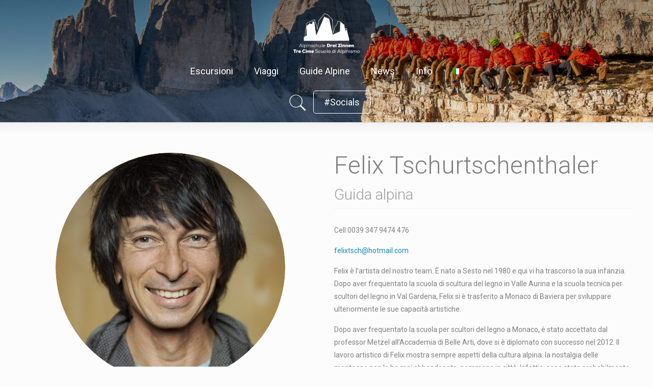

--- FILE ---
content_type: text/html; charset=UTF-8
request_url: https://www.alpinschule-dreizinnen.com/it/felix-tschurtschenthaler/
body_size: 17612
content:
<!DOCTYPE html>
<html class="no-js" lang="it-IT" prefix="og: http://ogp.me/ns#" itemscope itemtype="https://schema.org/WebPage">
<!-- head -->
<head>
<!-- meta -->
<meta charset="UTF-8" />
<meta name="viewport" content="width=device-width, initial-scale=1, maximum-scale=1" />
<meta name="description" content="Dolomiten - Südtirol" />
<link rel="shortcut icon" href="https://www.alpinschule-dreizinnen.com/wp-content/uploads/2017/11/favicon-32x32.png" />	
<link rel="apple-touch-icon" href="https://www.alpinschule-dreizinnen.com/wp-content/uploads/2017/11/apple-icon-180x180.png" />
<!-- wp_head() -->
<title>Felix - Alpinschule Dreizinnen</title>
<!-- script | dynamic -->
<script id="mfn-dnmc-config-js">
//<![CDATA[
window.mfn = {mobile_init:768,nicescroll:40,parallax:"translate3d",responsive:1,retina_js:0};
window.mfn_lightbox = {disable:true,disableMobile:false,title:false,};
window.mfn_sliders = {blog:0,clients:0,offer:0,portfolio:0,shop:0,slider:0,testimonials:0};
//]]>
</script>
<link rel="alternate" hreflang="de-de" href="https://www.alpinschule-dreizinnen.com/felix-tschurtschenthaler/" />
<link rel="alternate" hreflang="it-it" href="https://www.alpinschule-dreizinnen.com/it/felix-tschurtschenthaler/" />
<link rel="alternate" hreflang="en-us" href="https://www.alpinschule-dreizinnen.com/en/felix-tschurtschenthaler/" />
<!-- This site is optimized with the Yoast SEO plugin v7.6 - https://yoast.com/wordpress/plugins/seo/ -->
<link rel="canonical" href="https://www.alpinschule-dreizinnen.com/it/felix-tschurtschenthaler/" />
<meta property="og:locale" content="it_IT" />
<meta property="og:type" content="article" />
<meta property="og:title" content="Felix - Alpinschule Dreizinnen" />
<meta property="og:url" content="https://www.alpinschule-dreizinnen.com/it/felix-tschurtschenthaler/" />
<meta property="og:site_name" content="Alpinschule Dreizinnen" />
<meta property="og:image" content="https://www.alpinschule-dreizinnen.com/wp-content/uploads/2024/10/Felix-2024-quadratisch-1200x1200.jpg" />
<meta property="og:image:secure_url" content="https://www.alpinschule-dreizinnen.com/wp-content/uploads/2024/10/Felix-2024-quadratisch-1200x1200.jpg" />
<meta property="og:image:width" content="1200" />
<meta property="og:image:height" content="1200" />
<meta name="twitter:card" content="summary_large_image" />
<meta name="twitter:title" content="Felix - Alpinschule Dreizinnen" />
<meta name="twitter:image" content="https://www.alpinschule-dreizinnen.com/wp-content/uploads/2024/10/Felix-2024-quadratisch.jpg" />
<!-- / Yoast SEO plugin. -->
<link rel='dns-prefetch' href='//fonts.googleapis.com' />
<link rel='dns-prefetch' href='//s.w.org' />
<link rel="alternate" type="application/rss+xml" title="Alpinschule Dreizinnen &raquo; Feed" href="https://www.alpinschule-dreizinnen.com/it/feed/" />
<link rel="alternate" type="application/rss+xml" title="Alpinschule Dreizinnen &raquo; Feed dei commenti" href="https://www.alpinschule-dreizinnen.com/it/comments/feed/" />
<!-- <link rel='stylesheet' id='contact-form-7-css'  href='https://www.alpinschule-dreizinnen.com/wp-content/plugins/contact-form-7/includes/css/styles.css?ver=5.0.2' type='text/css' media='all' /> -->
<!-- <link rel='stylesheet' id='colorbox-css'  href='https://www.alpinschule-dreizinnen.com/wp-content/plugins/dmz_vcGridPostAddonIsotope/assets/colorbox-master/example1/my-colorbox.css?ver=4.9.26' type='text/css' media='all' /> -->
<!-- <link rel='stylesheet' id='vc_extend_style-css'  href='https://www.alpinschule-dreizinnen.com/wp-content/plugins/dmz_vcGridPostAddonIsotope/assets/vc_extend.css?ver=4.9.26' type='text/css' media='all' /> -->
<!-- <link rel='stylesheet' id='wpa-css-css'  href='https://www.alpinschule-dreizinnen.com/wp-content/plugins/honeypot/includes/css/wpa.css?ver=2.2.03' type='text/css' media='all' /> -->
<!-- <link rel='stylesheet' id='rs-plugin-settings-css'  href='https://www.alpinschule-dreizinnen.com/wp-content/plugins/revslider/public/assets/css/settings.css?ver=5.4.6.3.1' type='text/css' media='all' /> -->
<link rel="stylesheet" type="text/css" href="//www.alpinschule-dreizinnen.com/wp-content/cache/wpfc-minified/6vpvo0nm/fkk2e.css" media="all"/>
<style id='rs-plugin-settings-inline-css' type='text/css'>
#rs-demo-id {}
</style>
<!-- <link rel='stylesheet' id='wpml-menu-item-0-css'  href='https://www.alpinschule-dreizinnen.com/wp-content/plugins/sitepress-multilingual-cms/templates/language-switchers/menu-item/style.css?ver=1' type='text/css' media='all' /> -->
<link rel="stylesheet" type="text/css" href="//www.alpinschule-dreizinnen.com/wp-content/cache/wpfc-minified/f5qvzv0k/fkk2e.css" media="all"/>
<style id='wpml-menu-item-0-inline-css' type='text/css'>
.wpml-ls-display{display:inline!important;}
</style>
<!-- <link rel='stylesheet' id='mfn-base-css'  href='https://www.alpinschule-dreizinnen.com/wp-content/themes/betheme/css/base.css?ver=20.7.5' type='text/css' media='all' /> -->
<!-- <link rel='stylesheet' id='mfn-layout-css'  href='https://www.alpinschule-dreizinnen.com/wp-content/themes/betheme/css/layout.css?ver=20.7.5' type='text/css' media='all' /> -->
<!-- <link rel='stylesheet' id='mfn-shortcodes-css'  href='https://www.alpinschule-dreizinnen.com/wp-content/themes/betheme/css/shortcodes.css?ver=20.7.5' type='text/css' media='all' /> -->
<!-- <link rel='stylesheet' id='mfn-animations-css'  href='https://www.alpinschule-dreizinnen.com/wp-content/themes/betheme/assets/animations/animations.min.css?ver=20.7.5' type='text/css' media='all' /> -->
<!-- <link rel='stylesheet' id='mfn-jquery-ui-css'  href='https://www.alpinschule-dreizinnen.com/wp-content/themes/betheme/assets/ui/jquery.ui.all.css?ver=20.7.5' type='text/css' media='all' /> -->
<!-- <link rel='stylesheet' id='mfn-jplayer-css'  href='https://www.alpinschule-dreizinnen.com/wp-content/themes/betheme/assets/jplayer/css/jplayer.blue.monday.css?ver=20.7.5' type='text/css' media='all' /> -->
<!-- <link rel='stylesheet' id='mfn-responsive-css'  href='https://www.alpinschule-dreizinnen.com/wp-content/themes/betheme/css/responsive.css?ver=20.7.5' type='text/css' media='all' /> -->
<link rel="stylesheet" type="text/css" href="//www.alpinschule-dreizinnen.com/wp-content/cache/wpfc-minified/8hx9z172/fkk2e.css" media="all"/>
<link rel='stylesheet' id='Roboto-css'  href='https://fonts.googleapis.com/css?family=Roboto%3A1%2C300%2C400%2C400italic%2C500%2C700%2C700italic&#038;ver=4.9.26' type='text/css' media='all' />
<link rel='stylesheet' id='Lora-css'  href='https://fonts.googleapis.com/css?family=Lora%3A1%2C300%2C400%2C400italic%2C500%2C700%2C700italic&#038;ver=4.9.26' type='text/css' media='all' />
<!-- <link rel='stylesheet' id='js_composer_front-css'  href='https://www.alpinschule-dreizinnen.com/wp-content/plugins/js_composer/assets/css/js_composer.min.css?ver=5.4.5' type='text/css' media='all' /> -->
<!-- <link rel='stylesheet' id='font-awesome-css'  href='https://www.alpinschule-dreizinnen.com/wp-content/plugins/js_composer/assets/lib/bower/font-awesome/css/font-awesome.min.css?ver=5.4.5' type='text/css' media='all' /> -->
<!-- <link rel='stylesheet' id='style-winter-css'  href='https://www.alpinschule-dreizinnen.com/wp-content/themes/betheme-child/style-winter.css?ver=4.9.26' type='text/css' media='all' /> -->
<link rel="stylesheet" type="text/css" href="//www.alpinschule-dreizinnen.com/wp-content/cache/wpfc-minified/g1puhbjg/fkk2e.css" media="all"/>
<script src='//www.alpinschule-dreizinnen.com/wp-content/cache/wpfc-minified/f6cha03i/fkk2e.js' type="text/javascript"></script>
<!-- <script type='text/javascript' src='https://www.alpinschule-dreizinnen.com/wp-includes/js/jquery/jquery.js?ver=1.12.4'></script> -->
<!-- <script type='text/javascript' src='https://www.alpinschule-dreizinnen.com/wp-includes/js/jquery/jquery-migrate.min.js?ver=1.4.1'></script> -->
<!-- <script type='text/javascript' src='https://www.alpinschule-dreizinnen.com/wp-content/plugins/sitepress-multilingual-cms/res/js/jquery.cookie.js?ver=3.8.4'></script> -->
<script type='text/javascript'>
/* <![CDATA[ */
var wpml_cookies = {"_icl_current_language":{"value":"it","expires":1,"path":"\/"}};
var wpml_cookies = {"_icl_current_language":{"value":"it","expires":1,"path":"\/"}};
/* ]]> */
</script>
<script src='//www.alpinschule-dreizinnen.com/wp-content/cache/wpfc-minified/6wqk0bwu/fkk2e.js' type="text/javascript"></script>
<!-- <script type='text/javascript' src='https://www.alpinschule-dreizinnen.com/wp-content/plugins/sitepress-multilingual-cms/res/js/cookies/language-cookie.js?ver=4.9.26'></script> -->
<!-- <script type='text/javascript' src='https://www.alpinschule-dreizinnen.com/wp-content/plugins/dmz_vcGridPostAddonIsotope/assets/start.js?ver=4.9.26'></script> -->
<!-- <script type='text/javascript' src='https://www.alpinschule-dreizinnen.com/wp-content/plugins/revslider/public/assets/js/jquery.themepunch.tools.min.js?ver=5.4.6.3.1'></script> -->
<!-- <script type='text/javascript' src='https://www.alpinschule-dreizinnen.com/wp-content/plugins/revslider/public/assets/js/jquery.themepunch.revolution.min.js?ver=5.4.6.3.1'></script> -->
<!-- <script type='text/javascript' src='https://www.alpinschule-dreizinnen.com/wp-content/themes/betheme-child/js/dmz_scripte.js?ver=4.9.26'></script> -->
<link rel='https://api.w.org/' href='https://www.alpinschule-dreizinnen.com/it/wp-json/' />
<link rel="wlwmanifest" type="application/wlwmanifest+xml" href="https://www.alpinschule-dreizinnen.com/wp-includes/wlwmanifest.xml" /> 
<meta name="generator" content="WordPress 4.9.26" />
<link rel='shortlink' href='https://www.alpinschule-dreizinnen.com/it/?p=1107' />
<link rel="alternate" type="application/json+oembed" href="https://www.alpinschule-dreizinnen.com/it/wp-json/oembed/1.0/embed?url=https%3A%2F%2Fwww.alpinschule-dreizinnen.com%2Fit%2Ffelix-tschurtschenthaler%2F" />
<link rel="alternate" type="text/xml+oembed" href="https://www.alpinschule-dreizinnen.com/it/wp-json/oembed/1.0/embed?url=https%3A%2F%2Fwww.alpinschule-dreizinnen.com%2Fit%2Ffelix-tschurtschenthaler%2F&#038;format=xml" />
<meta name="generator" content="WPML ver:3.8.4 stt:1,3,27;" />
<!-- Global site tag (gtag.js) - Google Analytics -->
<script async src="https://www.googletagmanager.com/gtag/js?id=UA-132983116-1"></script>
<script>
window.dataLayer = window.dataLayer || [];
function gtag(){dataLayer.push(arguments);}
gtag('js', new Date());
gtag('config', 'UA-132983116-1', { 'anonymize_ip': true });
</script>
<!-- style | background -->
<style id="mfn-dnmc-bg-css">
body:not(.template-slider) #Header_wrapper{background-image:url(https://www.alpinschule-dreizinnen.com/wp-content/uploads/2024/10/Felix-2024-quadratisch.jpg);background-repeat:no-repeat;background-position:center top}
#Subheader{background-image:url(https://www.alpinschule-dreizinnen.com/wp-content/uploads/2019/04/Gruppenfoto-Alpinschule-Drei-Zinnen-9.jpg);background-repeat:no-repeat;background-position:center;background-size:cover}
</style>
<!-- style | dynamic -->
<style id="mfn-dnmc-style-css">
@media only screen and (min-width: 768px) {body:not(.header-simple) #Top_bar #menu{display:block!important}.tr-menu #Top_bar #menu{background:none!important}#Top_bar .menu > li > ul.mfn-megamenu{width:984px}#Top_bar .menu > li > ul.mfn-megamenu > li{float:left}#Top_bar .menu > li > ul.mfn-megamenu > li.mfn-megamenu-cols-1{width:100%}#Top_bar .menu > li > ul.mfn-megamenu > li.mfn-megamenu-cols-2{width:50%}#Top_bar .menu > li > ul.mfn-megamenu > li.mfn-megamenu-cols-3{width:33.33%}#Top_bar .menu > li > ul.mfn-megamenu > li.mfn-megamenu-cols-4{width:25%}#Top_bar .menu > li > ul.mfn-megamenu > li.mfn-megamenu-cols-5{width:20%}#Top_bar .menu > li > ul.mfn-megamenu > li.mfn-megamenu-cols-6{width:16.66%}#Top_bar .menu > li > ul.mfn-megamenu > li > ul{display:block!important;position:inherit;left:auto;top:auto;border-width:0 1px 0 0}#Top_bar .menu > li > ul.mfn-megamenu > li:last-child > ul{border:0}#Top_bar .menu > li > ul.mfn-megamenu > li > ul li{width:auto}#Top_bar .menu > li > ul.mfn-megamenu a.mfn-megamenu-title{text-transform:uppercase;font-weight:400;background:none}#Top_bar .menu > li > ul.mfn-megamenu a .menu-arrow{display:none}.menuo-right #Top_bar .menu > li > ul.mfn-megamenu{left:auto;right:0}.menuo-right #Top_bar .menu > li > ul.mfn-megamenu-bg{box-sizing:border-box}#Top_bar .menu > li > ul.mfn-megamenu-bg{padding:20px 166px 20px 20px;background-repeat:no-repeat;background-position:right bottom}.rtl #Top_bar .menu > li > ul.mfn-megamenu-bg{padding-left:166px;padding-right:20px;background-position:left bottom}#Top_bar .menu > li > ul.mfn-megamenu-bg > li{background:none}#Top_bar .menu > li > ul.mfn-megamenu-bg > li a{border:none}#Top_bar .menu > li > ul.mfn-megamenu-bg > li > ul{background:none!important;-webkit-box-shadow:0 0 0 0;-moz-box-shadow:0 0 0 0;box-shadow:0 0 0 0}.mm-vertical #Top_bar .container{position:relative;}.mm-vertical #Top_bar .top_bar_left{position:static;}.mm-vertical #Top_bar .menu > li ul{box-shadow:0 0 0 0 transparent!important;background-image:none;}.mm-vertical #Top_bar .menu > li > ul.mfn-megamenu{width:98%!important;margin:0 1%;padding:20px 0;}.mm-vertical.header-plain #Top_bar .menu > li > ul.mfn-megamenu{width:100%!important;margin:0;}.mm-vertical #Top_bar .menu > li > ul.mfn-megamenu > li{display:table-cell;float:none!important;width:10%;padding:0 15px;border-right:1px solid rgba(0, 0, 0, 0.05);}.mm-vertical #Top_bar .menu > li > ul.mfn-megamenu > li:last-child{border-right-width:0}.mm-vertical #Top_bar .menu > li > ul.mfn-megamenu > li.hide-border{border-right-width:0}.mm-vertical #Top_bar .menu > li > ul.mfn-megamenu > li a{border-bottom-width:0;padding:9px 15px;line-height:120%;}.mm-vertical #Top_bar .menu > li > ul.mfn-megamenu a.mfn-megamenu-title{font-weight:700;}.rtl .mm-vertical #Top_bar .menu > li > ul.mfn-megamenu > li:first-child{border-right-width:0}.rtl .mm-vertical #Top_bar .menu > li > ul.mfn-megamenu > li:last-child{border-right-width:1px}#Header_creative #Top_bar .menu > li > ul.mfn-megamenu{width:980px!important;margin:0;}.header-plain:not(.menuo-right) #Header .top_bar_left{width:auto!important}.header-stack.header-center #Top_bar #menu{display:inline-block!important}.header-simple #Top_bar #menu{display:none;height:auto;width:300px;bottom:auto;top:100%;right:1px;position:absolute;margin:0}.header-simple #Header a.responsive-menu-toggle{display:block;right:10px}.header-simple #Top_bar #menu > ul{width:100%;float:left}.header-simple #Top_bar #menu ul li{width:100%;padding-bottom:0;border-right:0;position:relative}.header-simple #Top_bar #menu ul li a{padding:0 20px;margin:0;display:block;height:auto;line-height:normal;border:none}.header-simple #Top_bar #menu ul li a:after{display:none}.header-simple #Top_bar #menu ul li a span{border:none;line-height:44px;display:inline;padding:0}.header-simple #Top_bar #menu ul li.submenu .menu-toggle{display:block;position:absolute;right:0;top:0;width:44px;height:44px;line-height:44px;font-size:30px;font-weight:300;text-align:center;cursor:pointer;color:#444;opacity:0.33;}.header-simple #Top_bar #menu ul li.submenu .menu-toggle:after{content:"+"}.header-simple #Top_bar #menu ul li.hover > .menu-toggle:after{content:"-"}.header-simple #Top_bar #menu ul li.hover a{border-bottom:0}.header-simple #Top_bar #menu ul.mfn-megamenu li .menu-toggle{display:none}.header-simple #Top_bar #menu ul li ul{position:relative!important;left:0!important;top:0;padding:0;margin:0!important;width:auto!important;background-image:none}.header-simple #Top_bar #menu ul li ul li{width:100%!important;display:block;padding:0;}.header-simple #Top_bar #menu ul li ul li a{padding:0 20px 0 30px}.header-simple #Top_bar #menu ul li ul li a .menu-arrow{display:none}.header-simple #Top_bar #menu ul li ul li a span{padding:0}.header-simple #Top_bar #menu ul li ul li a span:after{display:none!important}.header-simple #Top_bar .menu > li > ul.mfn-megamenu a.mfn-megamenu-title{text-transform:uppercase;font-weight:400}.header-simple #Top_bar .menu > li > ul.mfn-megamenu > li > ul{display:block!important;position:inherit;left:auto;top:auto}.header-simple #Top_bar #menu ul li ul li ul{border-left:0!important;padding:0;top:0}.header-simple #Top_bar #menu ul li ul li ul li a{padding:0 20px 0 40px}.rtl.header-simple #Top_bar #menu{left:1px;right:auto}.rtl.header-simple #Top_bar a.responsive-menu-toggle{left:10px;right:auto}.rtl.header-simple #Top_bar #menu ul li.submenu .menu-toggle{left:0;right:auto}.rtl.header-simple #Top_bar #menu ul li ul{left:auto!important;right:0!important}.rtl.header-simple #Top_bar #menu ul li ul li a{padding:0 30px 0 20px}.rtl.header-simple #Top_bar #menu ul li ul li ul li a{padding:0 40px 0 20px}.menu-highlight #Top_bar .menu > li{margin:0 2px}.menu-highlight:not(.header-creative) #Top_bar .menu > li > a{margin:20px 0;padding:0;-webkit-border-radius:5px;border-radius:5px}.menu-highlight #Top_bar .menu > li > a:after{display:none}.menu-highlight #Top_bar .menu > li > a span:not(.description){line-height:50px}.menu-highlight #Top_bar .menu > li > a span.description{display:none}.menu-highlight.header-stack #Top_bar .menu > li > a{margin:10px 0!important}.menu-highlight.header-stack #Top_bar .menu > li > a span:not(.description){line-height:40px}.menu-highlight.header-transparent #Top_bar .menu > li > a{margin:5px 0}.menu-highlight.header-simple #Top_bar #menu ul li,.menu-highlight.header-creative #Top_bar #menu ul li{margin:0}.menu-highlight.header-simple #Top_bar #menu ul li > a,.menu-highlight.header-creative #Top_bar #menu ul li > a{-webkit-border-radius:0;border-radius:0}.menu-highlight:not(.header-fixed):not(.header-simple) #Top_bar.is-sticky .menu > li > a{margin:10px 0!important;padding:5px 0!important}.menu-highlight:not(.header-fixed):not(.header-simple) #Top_bar.is-sticky .menu > li > a span{line-height:30px!important}.header-modern.menu-highlight.menuo-right .menu_wrapper{margin-right:20px}.menu-line-below #Top_bar .menu > li > a:after{top:auto;bottom:-4px}.menu-line-below #Top_bar.is-sticky .menu > li > a:after{top:auto;bottom:-4px}.menu-line-below-80 #Top_bar:not(.is-sticky) .menu > li > a:after{height:4px;left:10%;top:50%;margin-top:20px;width:80%}.menu-line-below-80-1 #Top_bar:not(.is-sticky) .menu > li > a:after{height:1px;left:10%;top:50%;margin-top:20px;width:80%}.menu-link-color #Top_bar .menu > li > a:after{display:none!important}.menu-arrow-top #Top_bar .menu > li > a:after{background:none repeat scroll 0 0 rgba(0,0,0,0)!important;border-color:#ccc transparent transparent;border-style:solid;border-width:7px 7px 0;display:block;height:0;left:50%;margin-left:-7px;top:0!important;width:0}.menu-arrow-top.header-transparent #Top_bar .menu > li > a:after,.menu-arrow-top.header-plain #Top_bar .menu > li > a:after{display:none}.menu-arrow-top #Top_bar.is-sticky .menu > li > a:after{top:0!important}.menu-arrow-bottom #Top_bar .menu > li > a:after{background:none!important;border-color:transparent transparent #ccc;border-style:solid;border-width:0 7px 7px;display:block;height:0;left:50%;margin-left:-7px;top:auto;bottom:0;width:0}.menu-arrow-bottom.header-transparent #Top_bar .menu > li > a:after,.menu-arrow-bottom.header-plain #Top_bar .menu > li > a:after{display:none}.menu-arrow-bottom #Top_bar.is-sticky .menu > li > a:after{top:auto;bottom:0}.menuo-no-borders #Top_bar .menu > li > a span:not(.description){border-right-width:0}.menuo-no-borders #Header_creative #Top_bar .menu > li > a span{border-bottom-width:0}.menuo-right #Top_bar .menu_wrapper{float:right}.menuo-right.header-stack:not(.header-center) #Top_bar .menu_wrapper{margin-right:150px}body.header-creative{padding-left:50px}body.header-creative.header-open{padding-left:250px}body.error404,body.under-construction,body.template-blank{padding-left:0!important}.header-creative.footer-fixed #Footer,.header-creative.footer-sliding #Footer,.header-creative.footer-stick #Footer.is-sticky{box-sizing:border-box;padding-left:50px;}.header-open.footer-fixed #Footer,.header-open.footer-sliding #Footer,.header-creative.footer-stick #Footer.is-sticky{padding-left:250px;}.header-rtl.header-creative.footer-fixed #Footer,.header-rtl.header-creative.footer-sliding #Footer,.header-rtl.header-creative.footer-stick #Footer.is-sticky{padding-left:0;padding-right:50px;}.header-rtl.header-open.footer-fixed #Footer,.header-rtl.header-open.footer-sliding #Footer,.header-rtl.header-creative.footer-stick #Footer.is-sticky{padding-right:250px;}#Header_creative{background:#fff;position:fixed;width:250px;height:100%;left:-200px;top:0;z-index:9002;-webkit-box-shadow:2px 0 4px 2px rgba(0,0,0,.15);box-shadow:2px 0 4px 2px rgba(0,0,0,.15)}#Header_creative .container{width:100%}#Header_creative .creative-wrapper{opacity:0;margin-right:50px}#Header_creative a.creative-menu-toggle{display:block;width:34px;height:34px;line-height:34px;font-size:22px;text-align:center;position:absolute;top:10px;right:8px;border-radius:3px}.admin-bar #Header_creative a.creative-menu-toggle{top:42px}#Header_creative #Top_bar{position:static;width:100%}#Header_creative #Top_bar .top_bar_left{width:100%!important;float:none}#Header_creative #Top_bar .top_bar_right{width:100%!important;float:none;height:auto;margin-bottom:35px;text-align:center;padding:0 20px;top:0;-webkit-box-sizing:border-box;-moz-box-sizing:border-box;box-sizing:border-box}#Header_creative #Top_bar .top_bar_right:before{display:none}#Header_creative #Top_bar .top_bar_right_wrapper{top:0}#Header_creative #Top_bar .logo{float:none;text-align:center;margin:15px 0}#Header_creative #Top_bar .menu_wrapper{float:none;margin:0 0 30px}#Header_creative #Top_bar .menu > li{width:100%;float:none;position:relative}#Header_creative #Top_bar .menu > li > a{padding:0;text-align:center}#Header_creative #Top_bar .menu > li > a:after{display:none}#Header_creative #Top_bar .menu > li > a span{border-right:0;border-bottom-width:1px;line-height:38px}#Header_creative #Top_bar .menu li ul{left:100%;right:auto;top:0;box-shadow:2px 2px 2px 0 rgba(0,0,0,0.03);-webkit-box-shadow:2px 2px 2px 0 rgba(0,0,0,0.03)}#Header_creative #Top_bar .menu > li > ul.mfn-megamenu{width:700px!important;}#Header_creative #Top_bar .menu > li > ul.mfn-megamenu > li > ul{left:0}#Header_creative #Top_bar .menu li ul li a{padding-top:9px;padding-bottom:8px}#Header_creative #Top_bar .menu li ul li ul{top:0!important}#Header_creative #Top_bar .menu > li > a span.description{display:block;font-size:13px;line-height:28px!important;clear:both}#Header_creative #Top_bar .search_wrapper{left:100%;top:auto;bottom:0}#Header_creative #Top_bar a#header_cart{display:inline-block;float:none;top:3px}#Header_creative #Top_bar a#search_button{display:inline-block;float:none;top:3px}#Header_creative #Top_bar .wpml-languages{display:inline-block;float:none;top:0}#Header_creative #Top_bar .wpml-languages.enabled:hover a.active{padding-bottom:9px}#Header_creative #Top_bar a.button.action_button{display:inline-block;float:none;top:16px;margin:0}#Header_creative #Top_bar .banner_wrapper{display:block;text-align:center}#Header_creative #Top_bar .banner_wrapper img{max-width:100%;height:auto;display:inline-block}#Header_creative #Action_bar{display:none;position:absolute;bottom:0;top:auto;clear:both;padding:0 20px;box-sizing:border-box}#Header_creative #Action_bar .social{float:none;text-align:center;padding:5px 0 15px}#Header_creative #Action_bar .social li{margin-bottom:2px}#Header_creative .social li a{color:rgba(0,0,0,.5)}#Header_creative .social li a:hover{color:#000}#Header_creative .creative-social{position:absolute;bottom:10px;right:0;width:50px}#Header_creative .creative-social li{display:block;float:none;width:100%;text-align:center;margin-bottom:5px}.header-creative .fixed-nav.fixed-nav-prev{margin-left:50px}.header-creative.header-open .fixed-nav.fixed-nav-prev{margin-left:250px}.menuo-last #Header_creative #Top_bar .menu li.last ul{top:auto;bottom:0}.header-open #Header_creative{left:0}.header-open #Header_creative .creative-wrapper{opacity:1;margin:0!important;}.header-open #Header_creative .creative-menu-toggle,.header-open #Header_creative .creative-social{display:none}.header-open #Header_creative #Action_bar{display:block}body.header-rtl.header-creative{padding-left:0;padding-right:50px}.header-rtl #Header_creative{left:auto;right:-200px}.header-rtl.nice-scroll #Header_creative{margin-right:10px}.header-rtl #Header_creative .creative-wrapper{margin-left:50px;margin-right:0}.header-rtl #Header_creative a.creative-menu-toggle{left:8px;right:auto}.header-rtl #Header_creative .creative-social{left:0;right:auto}.header-rtl #Footer #back_to_top.sticky{right:125px}.header-rtl #popup_contact{right:70px}.header-rtl #Header_creative #Top_bar .menu li ul{left:auto;right:100%}.header-rtl #Header_creative #Top_bar .search_wrapper{left:auto;right:100%;}.header-rtl .fixed-nav.fixed-nav-prev{margin-left:0!important}.header-rtl .fixed-nav.fixed-nav-next{margin-right:50px}body.header-rtl.header-creative.header-open{padding-left:0;padding-right:250px!important}.header-rtl.header-open #Header_creative{left:auto;right:0}.header-rtl.header-open #Footer #back_to_top.sticky{right:325px}.header-rtl.header-open #popup_contact{right:270px}.header-rtl.header-open .fixed-nav.fixed-nav-next{margin-right:250px}#Header_creative.active{left:-1px;}.header-rtl #Header_creative.active{left:auto;right:-1px;}#Header_creative.active .creative-wrapper{opacity:1;margin:0}.header-creative .vc_row[data-vc-full-width]{padding-left:50px}.header-creative.header-open .vc_row[data-vc-full-width]{padding-left:250px}.header-open .vc_parallax .vc_parallax-inner { left:auto; width: calc(100% - 250px); }.header-open.header-rtl .vc_parallax .vc_parallax-inner { left:0; right:auto; }#Header_creative.scroll{height:100%;overflow-y:auto}#Header_creative.scroll:not(.dropdown) .menu li ul{display:none!important}#Header_creative.scroll #Action_bar{position:static}#Header_creative.dropdown{outline:none}#Header_creative.dropdown #Top_bar .menu_wrapper{float:left}#Header_creative.dropdown #Top_bar #menu ul li{position:relative;float:left}#Header_creative.dropdown #Top_bar #menu ul li a:after{display:none}#Header_creative.dropdown #Top_bar #menu ul li a span{line-height:38px;padding:0}#Header_creative.dropdown #Top_bar #menu ul li.submenu .menu-toggle{display:block;position:absolute;right:0;top:0;width:38px;height:38px;line-height:38px;font-size:26px;font-weight:300;text-align:center;cursor:pointer;color:#444;opacity:0.33;}#Header_creative.dropdown #Top_bar #menu ul li.submenu .menu-toggle:after{content:"+"}#Header_creative.dropdown #Top_bar #menu ul li.hover > .menu-toggle:after{content:"-"}#Header_creative.dropdown #Top_bar #menu ul li.hover a{border-bottom:0}#Header_creative.dropdown #Top_bar #menu ul.mfn-megamenu li .menu-toggle{display:none}#Header_creative.dropdown #Top_bar #menu ul li ul{position:relative!important;left:0!important;top:0;padding:0;margin-left:0!important;width:auto!important;background-image:none}#Header_creative.dropdown #Top_bar #menu ul li ul li{width:100%!important}#Header_creative.dropdown #Top_bar #menu ul li ul li a{padding:0 10px;text-align:center}#Header_creative.dropdown #Top_bar #menu ul li ul li a .menu-arrow{display:none}#Header_creative.dropdown #Top_bar #menu ul li ul li a span{padding:0}#Header_creative.dropdown #Top_bar #menu ul li ul li a span:after{display:none!important}#Header_creative.dropdown #Top_bar .menu > li > ul.mfn-megamenu a.mfn-megamenu-title{text-transform:uppercase;font-weight:400}#Header_creative.dropdown #Top_bar .menu > li > ul.mfn-megamenu > li > ul{display:block!important;position:inherit;left:auto;top:auto}#Header_creative.dropdown #Top_bar #menu ul li ul li ul{border-left:0!important;padding:0;top:0}#Header_creative{transition: left .5s ease-in-out, right .5s ease-in-out;}#Header_creative .creative-wrapper{transition: opacity .5s ease-in-out, margin 0s ease-in-out .5s;}#Header_creative.active .creative-wrapper{transition: opacity .5s ease-in-out, margin 0s ease-in-out;}}@media only screen and (min-width: 768px) {#Top_bar.is-sticky{position:fixed!important;width:100%;left:0;top:-60px;height:60px;z-index:701;background:#fff;opacity:.97;filter:alpha(opacity = 97);-webkit-box-shadow:0 2px 5px 0 rgba(0,0,0,0.1);-moz-box-shadow:0 2px 5px 0 rgba(0,0,0,0.1);box-shadow:0 2px 5px 0 rgba(0,0,0,0.1)}.layout-boxed.header-boxed #Top_bar.is-sticky{max-width:768px;left:50%;-webkit-transform:translateX(-50%);transform:translateX(-50%)}.layout-boxed.header-boxed.nice-scroll #Top_bar.is-sticky{margin-left:-5px}#Top_bar.is-sticky .top_bar_left,#Top_bar.is-sticky .top_bar_right,#Top_bar.is-sticky .top_bar_right:before{background:none}#Top_bar.is-sticky .top_bar_right{top:-4px;height:auto;}#Top_bar.is-sticky .top_bar_right_wrapper{top:15px}.header-plain #Top_bar.is-sticky .top_bar_right_wrapper{top:0}#Top_bar.is-sticky .logo{width:auto;margin:0 30px 0 20px;padding:0}#Top_bar.is-sticky #logo{padding:5px 0!important;height:50px!important;line-height:50px!important}.logo-no-sticky-padding #Top_bar.is-sticky #logo{height:60px!important;line-height:60px!important}#Top_bar.is-sticky #logo img.logo-main{display:none}#Top_bar.is-sticky #logo img.logo-sticky{display:inline;max-height:35px;}#Top_bar.is-sticky .menu_wrapper{clear:none}#Top_bar.is-sticky .menu_wrapper .menu > li > a{padding:15px 0}#Top_bar.is-sticky .menu > li > a,#Top_bar.is-sticky .menu > li > a span{line-height:30px}#Top_bar.is-sticky .menu > li > a:after{top:auto;bottom:-4px}#Top_bar.is-sticky .menu > li > a span.description{display:none}#Top_bar.is-sticky .secondary_menu_wrapper,#Top_bar.is-sticky .banner_wrapper{display:none}.header-overlay #Top_bar.is-sticky{display:none}.sticky-dark #Top_bar.is-sticky{background:rgba(0,0,0,.8)}.sticky-dark #Top_bar.is-sticky #menu{background:rgba(0,0,0,.8)}.sticky-dark #Top_bar.is-sticky .menu > li > a{color:#fff}.sticky-dark #Top_bar.is-sticky .top_bar_right a{color:rgba(255,255,255,.5)}.sticky-dark #Top_bar.is-sticky .wpml-languages a.active,.sticky-dark #Top_bar.is-sticky .wpml-languages ul.wpml-lang-dropdown{background:rgba(0,0,0,0.3);border-color:rgba(0,0,0,0.1)}}@media only screen and (min-width: 768px) and (max-width: 768px){.header_placeholder{height:0!important}}@media only screen and (max-width: 767px){#Top_bar #menu{display:none;height:auto;width:300px;bottom:auto;top:100%;right:1px;position:absolute;margin:0}#Top_bar a.responsive-menu-toggle{display:block}#Top_bar #menu > ul{width:100%;float:left}#Top_bar #menu ul li{width:100%;padding-bottom:0;border-right:0;position:relative}#Top_bar #menu ul li a{padding:0 25px;margin:0;display:block;height:auto;line-height:normal;border:none}#Top_bar #menu ul li a:after{display:none}#Top_bar #menu ul li a span{border:none;line-height:44px;display:inline;padding:0}#Top_bar #menu ul li a span.description{margin:0 0 0 5px}#Top_bar #menu ul li.submenu .menu-toggle{display:block;position:absolute;right:15px;top:0;width:44px;height:44px;line-height:44px;font-size:30px;font-weight:300;text-align:center;cursor:pointer;color:#444;opacity:0.33;}#Top_bar #menu ul li.submenu .menu-toggle:after{content:"+"}#Top_bar #menu ul li.hover > .menu-toggle:after{content:"-"}#Top_bar #menu ul li.hover a{border-bottom:0}#Top_bar #menu ul li a span:after{display:none!important}#Top_bar #menu ul.mfn-megamenu li .menu-toggle{display:none}#Top_bar #menu ul li ul{position:relative!important;left:0!important;top:0;padding:0;margin-left:0!important;width:auto!important;background-image:none!important;box-shadow:0 0 0 0 transparent!important;-webkit-box-shadow:0 0 0 0 transparent!important}#Top_bar #menu ul li ul li{width:100%!important}#Top_bar #menu ul li ul li a{padding:0 20px 0 35px}#Top_bar #menu ul li ul li a .menu-arrow{display:none}#Top_bar #menu ul li ul li a span{padding:0}#Top_bar #menu ul li ul li a span:after{display:none!important}#Top_bar .menu > li > ul.mfn-megamenu a.mfn-megamenu-title{text-transform:uppercase;font-weight:400}#Top_bar .menu > li > ul.mfn-megamenu > li > ul{display:block!important;position:inherit;left:auto;top:auto}#Top_bar #menu ul li ul li ul{border-left:0!important;padding:0;top:0}#Top_bar #menu ul li ul li ul li a{padding:0 20px 0 45px}.rtl #Top_bar #menu{left:1px;right:auto}.rtl #Top_bar a.responsive-menu-toggle{left:20px;right:auto}.rtl #Top_bar #menu ul li.submenu .menu-toggle{left:15px;right:auto;border-left:none;border-right:1px solid #eee}.rtl #Top_bar #menu ul li ul{left:auto!important;right:0!important}.rtl #Top_bar #menu ul li ul li a{padding:0 30px 0 20px}.rtl #Top_bar #menu ul li ul li ul li a{padding:0 40px 0 20px}.header-stack .menu_wrapper a.responsive-menu-toggle{position:static!important;margin:11px 0!important}.header-stack .menu_wrapper #menu{left:0;right:auto}.rtl.header-stack #Top_bar #menu{left:auto;right:0}.admin-bar #Header_creative{top:32px}.header-creative.layout-boxed{padding-top:85px}.header-creative.layout-full-width #Wrapper{padding-top:60px}#Header_creative{position:fixed;width:100%;left:0!important;top:0;z-index:1001}#Header_creative .creative-wrapper{display:block!important;opacity:1!important}#Header_creative .creative-menu-toggle,#Header_creative .creative-social{display:none!important;opacity:1!important;filter:alpha(opacity=100)!important}#Header_creative #Top_bar{position:static;width:100%}#Header_creative #Top_bar #logo{height:50px;line-height:50px;padding:5px 0}#Header_creative #Top_bar #logo img.logo-sticky{max-height:40px!important}#Header_creative #logo img.logo-main{display:none}#Header_creative #logo img.logo-sticky{display:inline-block}.logo-no-sticky-padding #Header_creative #Top_bar #logo{height:60px;line-height:60px;padding:0}.logo-no-sticky-padding #Header_creative #Top_bar #logo img.logo-sticky{max-height:60px!important}#Header_creative #Top_bar #header_cart{top:21px}#Header_creative #Top_bar #search_button{top:20px}#Header_creative #Top_bar .wpml-languages{top:11px}#Header_creative #Top_bar .action_button{top:9px}#Header_creative #Top_bar .top_bar_right{height:60px;top:0}#Header_creative #Top_bar .top_bar_right:before{display:none}#Header_creative #Top_bar .top_bar_right_wrapper{top:0}#Header_creative #Action_bar{display:none}#Header_creative.scroll{overflow:visible!important}}#Header_wrapper, #Intro {background-color: #ffffff;}#Subheader {background-color: rgba(247, 247, 247, 1);}.header-classic #Action_bar, .header-fixed #Action_bar, .header-plain #Action_bar, .header-split #Action_bar, .header-stack #Action_bar {background-color: #ffffff;}#Sliding-top {background-color: #ffffff;}#Sliding-top a.sliding-top-control {border-right-color: #ffffff;}#Sliding-top.st-center a.sliding-top-control,#Sliding-top.st-left a.sliding-top-control {border-top-color: #ffffff;}#Footer {background-color: #292b33;}body, ul.timeline_items, .icon_box a .desc, .icon_box a:hover .desc, .feature_list ul li a, .list_item a, .list_item a:hover,.widget_recent_entries ul li a, .flat_box a, .flat_box a:hover, .story_box .desc, .content_slider.carouselul li a .title,.content_slider.flat.description ul li .desc, .content_slider.flat.description ul li a .desc, .post-nav.minimal a i {color: #808080;}.post-nav.minimal a svg {fill: #808080;}.themecolor, .opening_hours .opening_hours_wrapper li span, .fancy_heading_icon .icon_top,.fancy_heading_arrows .icon-right-dir, .fancy_heading_arrows .icon-left-dir, .fancy_heading_line .title,.button-love a.mfn-love, .format-link .post-title .icon-link, .pager-single > span, .pager-single a:hover,.widget_meta ul, .widget_pages ul, .widget_rss ul, .widget_mfn_recent_comments ul li:after, .widget_archive ul, .widget_recent_comments ul li:after, .widget_nav_menu ul, .woocommerce ul.products li.product .price, .shop_slider .shop_slider_ul li .item_wrapper .price, .woocommerce-page ul.products li.product .price, .widget_price_filter .price_label .from, .widget_price_filter .price_label .to,.woocommerce ul.product_list_widget li .quantity .amount, .woocommerce .product div.entry-summary .price, .woocommerce .star-rating span,#Error_404 .error_pic i, .style-simple #Filters .filters_wrapper ul li a:hover, .style-simple #Filters .filters_wrapper ul li.current-cat a,.style-simple .quick_fact .title {color: #0095eb;}.themebg,#comments .commentlist > li .reply a.comment-reply-link,#Filters .filters_wrapper ul li a:hover,#Filters .filters_wrapper ul li.current-cat a,.fixed-nav .arrow,.offer_thumb .slider_pagination a:before,.offer_thumb .slider_pagination a.selected:after,.pager .pages a:hover,.pager .pages a.active,.pager .pages span.page-numbers.current,.pager-single span:after,.portfolio_group.exposure .portfolio-item .desc-inner .line,.Recent_posts ul li .desc:after,.Recent_posts ul li .photo .c,.slider_pagination a.selected,.slider_pagination .slick-active a,.slider_pagination a.selected:after,.slider_pagination .slick-active a:after,.testimonials_slider .slider_images,.testimonials_slider .slider_images a:after,.testimonials_slider .slider_images:before,#Top_bar a#header_cart span,.widget_categories ul,.widget_mfn_menu ul li a:hover,.widget_mfn_menu ul li.current-menu-item:not(.current-menu-ancestor) > a,.widget_mfn_menu ul li.current_page_item:not(.current_page_ancestor) > a,.widget_product_categories ul,.widget_recent_entries ul li:after,.woocommerce-account table.my_account_orders .order-number a,.woocommerce-MyAccount-navigation ul li.is-active a, .style-simple .accordion .question:after,.style-simple .faq .question:after,.style-simple .icon_box .desc_wrapper .title:before,.style-simple #Filters .filters_wrapper ul li a:after,.style-simple .article_box .desc_wrapper p:after,.style-simple .sliding_box .desc_wrapper:after,.style-simple .trailer_box:hover .desc,.tp-bullets.simplebullets.round .bullet.selected,.tp-bullets.simplebullets.round .bullet.selected:after,.tparrows.default,.tp-bullets.tp-thumbs .bullet.selected:after{background-color: #0095eb;}.Latest_news ul li .photo, .Recent_posts.blog_news ul li .photo, .style-simple .opening_hours .opening_hours_wrapper li label,.style-simple .timeline_items li:hover h3, .style-simple .timeline_items li:nth-child(even):hover h3, .style-simple .timeline_items li:hover .desc, .style-simple .timeline_items li:nth-child(even):hover,.style-simple .offer_thumb .slider_pagination a.selected {border-color: #0095eb;}a {color: #0095eb;}a:hover {color: #007cc3;}*::-moz-selection {background-color: #0095eb;}*::selection {background-color: #0095eb;}.blockquote p.author span, .counter .desc_wrapper .title, .article_box .desc_wrapper p, .team .desc_wrapper p.subtitle, .pricing-box .plan-header p.subtitle, .pricing-box .plan-header .price sup.period, .chart_box p, .fancy_heading .inside,.fancy_heading_line .slogan, .post-meta, .post-meta a, .post-footer, .post-footer a span.label, .pager .pages a, .button-love a .label,.pager-single a, #comments .commentlist > li .comment-author .says, .fixed-nav .desc .date, .filters_buttons li.label, .Recent_posts ul li a .desc .date,.widget_recent_entries ul li .post-date, .tp_recent_tweets .twitter_time, .widget_price_filter .price_label, .shop-filters .woocommerce-result-count,.woocommerce ul.product_list_widget li .quantity, .widget_shopping_cart ul.product_list_widget li dl, .product_meta .posted_in,.woocommerce .shop_table .product-name .variation > dd, .shipping-calculator-button:after,.shop_slider .shop_slider_ul li .item_wrapper .price del,.testimonials_slider .testimonials_slider_ul li .author span, .testimonials_slider .testimonials_slider_ul li .author span a, .Latest_news ul li .desc_footer,.share-simple-wrapper .icons a {color: #a8a8a8;}h1, h1 a, h1 a:hover, .text-logo #logo { color: #808080; }h2, h2 a, h2 a:hover { color: #a0a0a0; }h3, h3 a, h3 a:hover { color: #161922; }h4, h4 a, h4 a:hover, .style-simple .sliding_box .desc_wrapper h4 { color: #161922; }h5, h5 a, h5 a:hover { color: #161922; }h6, h6 a, h6 a:hover, a.content_link .title { color: #161922; }.dropcap, .highlight:not(.highlight_image) {background-color: #0095eb;}a.button, a.tp-button {background-color: #f7f7f7;color: #747474;}.button-stroke a.button, .button-stroke a.button.action_button, .button-stroke a.button .button_icon i, .button-stroke a.tp-button {border-color: #f7f7f7;color: #747474;}.button-stroke a:hover.button, .button-stroke a:hover.tp-button {background-color: #f7f7f7 !important;color: #fff;}a.button_theme, a.tp-button.button_theme,button, input[type="submit"], input[type="reset"], input[type="button"] {background-color: #0095eb;color: #fff;}.button-stroke a.button.button_theme:not(.action_button),.button-stroke a.button.button_theme .button_icon i, .button-stroke a.tp-button.button_theme,.button-stroke button, .button-stroke input[type="submit"], .button-stroke input[type="reset"], .button-stroke input[type="button"] {border-color: #0095eb;color: #0095eb !important;}.button-stroke a.button.button_theme:hover, .button-stroke a.tp-button.button_theme:hover,.button-stroke button:hover, .button-stroke input[type="submit"]:hover, .button-stroke input[type="reset"]:hover, .button-stroke input[type="button"]:hover {background-color: #0095eb !important;color: #fff !important;}a.mfn-link { color: #656B6F; }a.mfn-link-2 span, a:hover.mfn-link-2 span:before, a.hover.mfn-link-2 span:before, a.mfn-link-5 span, a.mfn-link-8:after, a.mfn-link-8:before { background: #0095eb; }a:hover.mfn-link { color: #0095eb;}a.mfn-link-2 span:before, a:hover.mfn-link-4:before, a:hover.mfn-link-4:after, a.hover.mfn-link-4:before, a.hover.mfn-link-4:after, a.mfn-link-5:before, a.mfn-link-7:after, a.mfn-link-7:before { background: #007cc3; }a.mfn-link-6:before {border-bottom-color: #007cc3;}.woocommerce #respond input#submit,.woocommerce a.button,.woocommerce button.button,.woocommerce input.button,.woocommerce #respond input#submit:hover,.woocommerce a.button:hover,.woocommerce button.button:hover,.woocommerce input.button:hover{background-color: #0095eb;color: #fff;}.woocommerce #respond input#submit.alt,.woocommerce a.button.alt,.woocommerce button.button.alt,.woocommerce input.button.alt,.woocommerce #respond input#submit.alt:hover,.woocommerce a.button.alt:hover,.woocommerce button.button.alt:hover,.woocommerce input.button.alt:hover{background-color: #0095eb;color: #fff;}.woocommerce #respond input#submit.disabled,.woocommerce #respond input#submit:disabled,.woocommerce #respond input#submit[disabled]:disabled,.woocommerce a.button.disabled,.woocommerce a.button:disabled,.woocommerce a.button[disabled]:disabled,.woocommerce button.button.disabled,.woocommerce button.button:disabled,.woocommerce button.button[disabled]:disabled,.woocommerce input.button.disabled,.woocommerce input.button:disabled,.woocommerce input.button[disabled]:disabled{background-color: #0095eb;color: #fff;}.woocommerce #respond input#submit.disabled:hover,.woocommerce #respond input#submit:disabled:hover,.woocommerce #respond input#submit[disabled]:disabled:hover,.woocommerce a.button.disabled:hover,.woocommerce a.button:disabled:hover,.woocommerce a.button[disabled]:disabled:hover,.woocommerce button.button.disabled:hover,.woocommerce button.button:disabled:hover,.woocommerce button.button[disabled]:disabled:hover,.woocommerce input.button.disabled:hover,.woocommerce input.button:disabled:hover,.woocommerce input.button[disabled]:disabled:hover{background-color: #0095eb;color: #fff;}.button-stroke.woocommerce-page #respond input#submit,.button-stroke.woocommerce-page a.button:not(.action_button),.button-stroke.woocommerce-page button.button,.button-stroke.woocommerce-page input.button{border: 2px solid #0095eb !important;color: #0095eb !important;}.button-stroke.woocommerce-page #respond input#submit:hover,.button-stroke.woocommerce-page a.button:not(.action_button):hover,.button-stroke.woocommerce-page button.button:hover,.button-stroke.woocommerce-page input.button:hover{background-color: #0095eb !important;color: #fff !important;}.column_column ul, .column_column ol, .the_content_wrapper ul, .the_content_wrapper ol {color: #737E86;}.hr_color, .hr_color hr, .hr_dots span {color: #0095eb;background: #0095eb;}.hr_zigzag i {color: #0095eb;} .highlight-left:after,.highlight-right:after {background: #0095eb;}@media only screen and (max-width: 767px) {.highlight-left .wrap:first-child,.highlight-right .wrap:last-child {background: #0095eb;}}#Header .top_bar_left, .header-classic #Top_bar, .header-plain #Top_bar, .header-stack #Top_bar, .header-split #Top_bar,.header-fixed #Top_bar, .header-below #Top_bar, #Header_creative, #Top_bar #menu, .sticky-tb-color #Top_bar.is-sticky {background-color: #ffffff;}#Top_bar .wpml-languages a.active, #Top_bar .wpml-languages ul.wpml-lang-dropdown {background-color: #ffffff;}#Top_bar .top_bar_right:before {background-color: #e0e0e0;}#Header .top_bar_right {background-color: #f5f5f5;}#Top_bar .top_bar_right a:not(.action_button) { color: #ffffff;}#Top_bar .menu > li > a,#Top_bar #menu ul li.submenu .menu-toggle { color: #ffffff;}#Top_bar .menu > li.current-menu-item > a,#Top_bar .menu > li.current_page_item > a,#Top_bar .menu > li.current-menu-parent > a,#Top_bar .menu > li.current-page-parent > a,#Top_bar .menu > li.current-menu-ancestor > a,#Top_bar .menu > li.current-page-ancestor > a,#Top_bar .menu > li.current_page_ancestor > a,#Top_bar .menu > li.hover > a { color: #f2f2f2; }#Top_bar .menu > li a:after { background: #f2f2f2; }.menuo-arrows #Top_bar .menu > li.submenu > a > span:not(.description)::after { border-top-color: #ffffff;}#Top_bar .menu > li.current-menu-item.submenu > a > span:not(.description)::after,#Top_bar .menu > li.current_page_item.submenu > a > span:not(.description)::after,#Top_bar .menu > li.current-menu-parent.submenu > a > span:not(.description)::after,#Top_bar .menu > li.current-page-parent.submenu > a > span:not(.description)::after,#Top_bar .menu > li.current-menu-ancestor.submenu > a > span:not(.description)::after,#Top_bar .menu > li.current-page-ancestor.submenu > a > span:not(.description)::after,#Top_bar .menu > li.current_page_ancestor.submenu > a > span:not(.description)::after,#Top_bar .menu > li.hover.submenu > a > span:not(.description)::after { border-top-color: #f2f2f2; }.menu-highlight #Top_bar #menu > ul > li.current-menu-item > a,.menu-highlight #Top_bar #menu > ul > li.current_page_item > a,.menu-highlight #Top_bar #menu > ul > li.current-menu-parent > a,.menu-highlight #Top_bar #menu > ul > li.current-page-parent > a,.menu-highlight #Top_bar #menu > ul > li.current-menu-ancestor > a,.menu-highlight #Top_bar #menu > ul > li.current-page-ancestor > a,.menu-highlight #Top_bar #menu > ul > li.current_page_ancestor > a,.menu-highlight #Top_bar #menu > ul > li.hover > a { background: #F2F2F2; }.menu-arrow-bottom #Top_bar .menu > li > a:after { border-bottom-color: #f2f2f2;}.menu-arrow-top #Top_bar .menu > li > a:after {border-top-color: #f2f2f2;}.header-plain #Top_bar .menu > li.current-menu-item > a,.header-plain #Top_bar .menu > li.current_page_item > a,.header-plain #Top_bar .menu > li.current-menu-parent > a,.header-plain #Top_bar .menu > li.current-page-parent > a,.header-plain #Top_bar .menu > li.current-menu-ancestor > a,.header-plain #Top_bar .menu > li.current-page-ancestor > a,.header-plain #Top_bar .menu > li.current_page_ancestor > a,.header-plain #Top_bar .menu > li.hover > a,.header-plain #Top_bar a:hover#header_cart,.header-plain #Top_bar a:hover#search_button,.header-plain #Top_bar .wpml-languages:hover,.header-plain #Top_bar .wpml-languages ul.wpml-lang-dropdown {background: #F2F2F2; color: #f2f2f2;}.header-plain #Top_bar,.header-plain #Top_bar .menu > li > a span:not(.description),.header-plain #Top_bar a#header_cart,.header-plain #Top_bar a#search_button,.header-plain #Top_bar .wpml-languages,.header-plain #Top_bar a.button.action_button {border-color: #F2F2F2;}#Top_bar .menu > li ul {background-color: #F2F2F2;}#Top_bar .menu > li ul li a {color: #5e5e5e;}#Top_bar .menu > li ul li a:hover,#Top_bar .menu > li ul li.hover > a {color: #2e2e2e;}#Top_bar .search_wrapper { background: #808080; }.overlay-menu-toggle {color: #ffffff !important; background: transparent; }#Overlay {background: rgba(0, 149, 235, 0.95);}#overlay-menu ul li a, .header-overlay .overlay-menu-toggle.focus {color: #FFFFFF;}#overlay-menu ul li.current-menu-item > a,#overlay-menu ul li.current_page_item > a,#overlay-menu ul li.current-menu-parent > a,#overlay-menu ul li.current-page-parent > a,#overlay-menu ul li.current-menu-ancestor > a,#overlay-menu ul li.current-page-ancestor > a,#overlay-menu ul li.current_page_ancestor > a { color: #B1DCFB; }#Top_bar .responsive-menu-toggle,#Header_creative .creative-menu-toggle,#Header_creative .responsive-menu-toggle {color: #ffffff; background: transparent;}#Side_slide{background-color: #191919;border-color: #191919; }#Side_slide,#Side_slide .search-wrapper input.field,#Side_slide a:not(.button),#Side_slide #menu ul li.submenu .menu-toggle{color: #ffffff;}#Side_slide a:not(.button):hover,#Side_slide a.active,#Side_slide #menu ul li.hover > .menu-toggle{color: #e0e0e0;}#Side_slide #menu ul li.current-menu-item > a,#Side_slide #menu ul li.current_page_item > a,#Side_slide #menu ul li.current-menu-parent > a,#Side_slide #menu ul li.current-page-parent > a,#Side_slide #menu ul li.current-menu-ancestor > a,#Side_slide #menu ul li.current-page-ancestor > a,#Side_slide #menu ul li.current_page_ancestor > a,#Side_slide #menu ul li.hover > a,#Side_slide #menu ul li:hover > a{color: #e0e0e0;}#Action_bar .contact_details{color: #bbbbbb}#Action_bar .contact_details a{color: #0095eb}#Action_bar .contact_details a:hover{color: #007cc3}#Action_bar .social li a,#Action_bar .social-menu a{color: #bbbbbb}#Action_bar .social li a:hover,#Action_bar .social-menu a:hover{color: #FFFFFF}#Subheader .title{color: #444444;}#Subheader ul.breadcrumbs li, #Subheader ul.breadcrumbs li a{color: rgba(68, 68, 68, 0.6);}#Footer, #Footer .widget_recent_entries ul li a {color: #cccccc;}#Footer a {color: #0095eb;}#Footer a:hover {color: #007cc3;}#Footer h1, #Footer h1 a, #Footer h1 a:hover,#Footer h2, #Footer h2 a, #Footer h2 a:hover,#Footer h3, #Footer h3 a, #Footer h3 a:hover,#Footer h4, #Footer h4 a, #Footer h4 a:hover,#Footer h5, #Footer h5 a, #Footer h5 a:hover,#Footer h6, #Footer h6 a, #Footer h6 a:hover {color: #ffffff;}/#Footer .themecolor, #Footer .widget_meta ul, #Footer .widget_pages ul, #Footer .widget_rss ul, #Footer .widget_mfn_recent_comments ul li:after, #Footer .widget_archive ul, #Footer .widget_recent_comments ul li:after, #Footer .widget_nav_menu ul, #Footer .widget_price_filter .price_label .from, #Footer .widget_price_filter .price_label .to,#Footer .star-rating span {color: #0095eb;}#Footer .themebg, #Footer .widget_categories ul, #Footer .Recent_posts ul li .desc:after, #Footer .Recent_posts ul li .photo .c,#Footer .widget_recent_entries ul li:after, #Footer .widget_mfn_menu ul li a:hover, #Footer .widget_product_categories ul {background-color: #0095eb;}#Footer .Recent_posts ul li a .desc .date, #Footer .widget_recent_entries ul li .post-date, #Footer .tp_recent_tweets .twitter_time, #Footer .widget_price_filter .price_label, #Footer .shop-filters .woocommerce-result-count, #Footer ul.product_list_widget li .quantity, #Footer .widget_shopping_cart ul.product_list_widget li dl {color: #a8a8a8;}#Footer .footer_copy .social li a,#Footer .footer_copy .social-menu a{color: #65666C;}#Footer .footer_copy .social li a:hover,#Footer .footer_copy .social-menu a:hover{color: #FFFFFF;}a#back_to_top.button.button_js{color: #65666C;background:transparent;-webkit-box-shadow:0 0 0 0 transparent;box-shadow:0 0 0 0 transparent;}a#back_to_top.button.button_js:after{display:none;}#Sliding-top, #Sliding-top .widget_recent_entries ul li a {color: #cccccc;}#Sliding-top a {color: #0095eb;}#Sliding-top a:hover {color: #007cc3;}#Sliding-top h1, #Sliding-top h1 a, #Sliding-top h1 a:hover,#Sliding-top h2, #Sliding-top h2 a, #Sliding-top h2 a:hover,#Sliding-top h3, #Sliding-top h3 a, #Sliding-top h3 a:hover,#Sliding-top h4, #Sliding-top h4 a, #Sliding-top h4 a:hover,#Sliding-top h5, #Sliding-top h5 a, #Sliding-top h5 a:hover,#Sliding-top h6, #Sliding-top h6 a, #Sliding-top h6 a:hover {color: #ffffff;}#Sliding-top .themecolor, #Sliding-top .widget_meta ul, #Sliding-top .widget_pages ul, #Sliding-top .widget_rss ul, #Sliding-top .widget_mfn_recent_comments ul li:after, #Sliding-top .widget_archive ul, #Sliding-top .widget_recent_comments ul li:after, #Sliding-top .widget_nav_menu ul, #Sliding-top .widget_price_filter .price_label .from, #Sliding-top .widget_price_filter .price_label .to,#Sliding-top .star-rating span {color: #0095eb;}#Sliding-top .themebg, #Sliding-top .widget_categories ul, #Sliding-top .Recent_posts ul li .desc:after, #Sliding-top .Recent_posts ul li .photo .c,#Sliding-top .widget_recent_entries ul li:after, #Sliding-top .widget_mfn_menu ul li a:hover, #Sliding-top .widget_product_categories ul {background-color: #0095eb;}#Sliding-top .Recent_posts ul li a .desc .date, #Sliding-top .widget_recent_entries ul li .post-date, #Sliding-top .tp_recent_tweets .twitter_time, #Sliding-top .widget_price_filter .price_label, #Sliding-top .shop-filters .woocommerce-result-count, #Sliding-top ul.product_list_widget li .quantity, #Sliding-top .widget_shopping_cart ul.product_list_widget li dl {color: #a8a8a8;}blockquote, blockquote a, blockquote a:hover {color: #444444;}.image_frame .image_wrapper .image_links,.portfolio_group.masonry-hover .portfolio-item .masonry-hover-wrapper .hover-desc { background: rgba(0, 149, 235, 0.8);}.masonry.tiles .post-item .post-desc-wrapper .post-desc .post-title:after,.masonry.tiles .post-item.no-img,.masonry.tiles .post-item.format-quote,.blog-teaser li .desc-wrapper .desc .post-title:after,.blog-teaser li.no-img,.blog-teaser li.format-quote {background: #0095eb;} .image_frame .image_wrapper .image_links a {color: #ffffff;}.image_frame .image_wrapper .image_links a:hover {background: #ffffff;color: #0095eb;}.image_frame {border-color: #f8f8f8;}.image_frame .image_wrapper .mask::after {background: rgba(255, 255, 255, 0.4);}.sliding_box .desc_wrapper {background: #0095eb;}.sliding_box .desc_wrapper:after {border-bottom-color: #0095eb;}.counter .icon_wrapper i {color: #0095eb;}.quick_fact .number-wrapper {color: #0095eb;}.progress_bars .bars_list li .bar .progress { background-color: #0095eb;}a:hover.icon_bar {color: #0095eb !important;}a.content_link, a:hover.content_link {color: #0095eb;}a.content_link:before {border-bottom-color: #0095eb;}a.content_link:after {border-color: #0095eb;}.get_in_touch, .infobox {background-color: #0095eb;}.google-map-contact-wrapper .get_in_touch:after {border-top-color: #0095eb;}.timeline_items li h3:before,.timeline_items:after,.timeline .post-item:before { border-color: #0095eb;}.how_it_works .image .number { background: #0095eb;}.trailer_box .desc .subtitle,.trailer_box.plain .desc .line {background-color: #0095eb;}.trailer_box.plain .desc .subtitle {color: #0095eb;}.icon_box .icon_wrapper, .icon_box a .icon_wrapper,.style-simple .icon_box:hover .icon_wrapper {color: #0095eb;}.icon_box:hover .icon_wrapper:before, .icon_box a:hover .icon_wrapper:before { background-color: #0095eb;}ul.clients.clients_tiles li .client_wrapper:hover:before { background: #0095eb;}ul.clients.clients_tiles li .client_wrapper:after { border-bottom-color: #0095eb;}.list_item.lists_1 .list_left {background-color: #0095eb;}.list_item .list_left {color: #0095eb;}.feature_list ul li .icon i { color: #0095eb;}.feature_list ul li:hover,.feature_list ul li:hover a {background: #0095eb;}.ui-tabs .ui-tabs-nav li.ui-state-active a,.accordion .question.active .title > .acc-icon-plus,.accordion .question.active .title > .acc-icon-minus,.faq .question.active .title > .acc-icon-plus,.faq .question.active .title,.accordion .question.active .title {color: #0095eb;}.ui-tabs .ui-tabs-nav li.ui-state-active a:after {background: #0095eb;}body.table-hover:not(.woocommerce-page) table tr:hover td {background: #0095eb;}.pricing-box .plan-header .price sup.currency,.pricing-box .plan-header .price > span {color: #0095eb;}.pricing-box .plan-inside ul li .yes { background: #0095eb;}.pricing-box-box.pricing-box-featured {background: #0095eb;}input[type="date"], input[type="email"], input[type="number"], input[type="password"], input[type="search"], input[type="tel"], input[type="text"], input[type="url"],select, textarea, .woocommerce .quantity input.qty {color: #626262;background-color: rgba(255, 255, 255, 1);border-color: #EBEBEB;}::-webkit-input-placeholder {color: #929292;}::-moz-placeholder {color: #929292;}:-ms-input-placeholder {color: #929292;}input[type="date"]:focus, input[type="email"]:focus, input[type="number"]:focus, input[type="password"]:focus, input[type="search"]:focus, input[type="tel"]:focus, input[type="text"]:focus, input[type="url"]:focus, select:focus, textarea:focus {color: #1982c2;background-color: rgba(233, 245, 252, 1) !important;border-color: #d5e5ee;}:focus::-webkit-input-placeholder {color: #929292;}:focus::-moz-placeholder {color: #929292;}.woocommerce span.onsale, .shop_slider .shop_slider_ul li .item_wrapper span.onsale {border-top-color: #0095eb !important;}.woocommerce .widget_price_filter .ui-slider .ui-slider-handle {border-color: #0095eb !important;}@media only screen and ( min-width: 768px ){.header-semi #Top_bar:not(.is-sticky) {background-color: rgba(255, 255, 255, 0.8);}}@media only screen and ( max-width: 767px ){#Top_bar{ background: #ffffff !important;}#Action_bar{background: #FFFFFF !important;}#Action_bar .contact_details{color: #222222}#Action_bar .contact_details a{color: #0095eb}#Action_bar .contact_details a:hover{color: #007cc3}#Action_bar .social li a,#Action_bar .social-menu a{color: #bbbbbb}#Action_bar .social li a:hover,#Action_bar .social-menu a:hover{color: #777777}}html { background-color: #FCFCFC;}#Wrapper, #Content { background-color: #FCFCFC;}body, button, span.date_label, .timeline_items li h3 span, input[type="submit"], input[type="reset"], input[type="button"],input[type="text"], input[type="password"], input[type="tel"], input[type="email"], textarea, select, .offer_li .title h3 {font-family: "Roboto", Arial, Tahoma, sans-serif;}#menu > ul > li > a, .action_button, #overlay-menu ul li a {font-family: "Roboto", Arial, Tahoma, sans-serif;}#Subheader .title {font-family: "Lora", Arial, Tahoma, sans-serif;}h1, h2, h3, h4, .text-logo #logo {font-family: "Roboto", Arial, Tahoma, sans-serif;}h5, h6 {font-family: "Roboto", Arial, Tahoma, sans-serif;}blockquote {font-family: "Roboto", Arial, Tahoma, sans-serif;}.chart_box .chart .num, .counter .desc_wrapper .number-wrapper, .how_it_works .image .number,.pricing-box .plan-header .price, .quick_fact .number-wrapper, .woocommerce .product div.entry-summary .price {font-family: "Roboto", Arial, Tahoma, sans-serif;}body {font-size: 14px;line-height: 25px;font-weight: 400;letter-spacing: 0px;}big,.big {font-size: 16px;line-height: 28px;font-weight: 400;letter-spacing: 0px;}#menu > ul > li > a, a.button.action_button, #overlay-menu ul li a{font-size: 18px;font-weight: 400;letter-spacing: 0px;}#overlay-menu ul li a{line-height: 27px;}#Subheader .title {font-size: 30px;line-height: 35px;font-weight: 400;letter-spacing: 1px;font-style: italic;}h1, .text-logo #logo { font-size: 48px;line-height: 50px;font-weight: 100;letter-spacing: 0px;}h2 { font-size: 30px;line-height: 34px;font-weight: 300;letter-spacing: 0px;}h3 {font-size: 25px;line-height: 29px;font-weight: 300;letter-spacing: 0px;}h4 {font-size: 21px;line-height: 25px;font-weight: 500;letter-spacing: 0px;}h5 {font-size: 15px;line-height: 25px;font-weight: 700;letter-spacing: 0px;}h6 {font-size: 14px;line-height: 25px;font-weight: 400;letter-spacing: 0px;}#Intro .intro-title { font-size: 70px;line-height: 70px;font-weight: 400;letter-spacing: 0px;}@media only screen and (min-width: 768px) and (max-width: 959px){body {font-size: 13px;line-height: 21px;}big,.big {font-size: 14px;line-height: 24px;}#menu > ul > li > a, a.button.action_button, #overlay-menu ul li a {font-size: 15px;}#overlay-menu ul li a{line-height: 22.5px;}#Subheader .title {font-size: 26px;line-height: 30px;}h1, .text-logo #logo { font-size: 41px;line-height: 43px;}h2 { font-size: 26px;line-height: 29px;}h3 {font-size: 21px;line-height: 25px;}h4 {font-size: 18px;line-height: 21px;}h5 {font-size: 13px;line-height: 21px;}h6 {font-size: 13px;line-height: 21px;}#Intro .intro-title { font-size: 60px;line-height: 60px;}blockquote { font-size: 15px;}.chart_box .chart .num { font-size: 45px; line-height: 45px; }.counter .desc_wrapper .number-wrapper { font-size: 45px; line-height: 45px;}.counter .desc_wrapper .title { font-size: 14px; line-height: 18px;}.faq .question .title { font-size: 14px; }.fancy_heading .title { font-size: 38px; line-height: 38px; }.offer .offer_li .desc_wrapper .title h3 { font-size: 32px; line-height: 32px; }.offer_thumb_ul li.offer_thumb_li .desc_wrapper .title h3 {font-size: 32px; line-height: 32px; }.pricing-box .plan-header h2 { font-size: 27px; line-height: 27px; }.pricing-box .plan-header .price > span { font-size: 40px; line-height: 40px; }.pricing-box .plan-header .price sup.currency { font-size: 18px; line-height: 18px; }.pricing-box .plan-header .price sup.period { font-size: 14px; line-height: 14px;}.quick_fact .number { font-size: 80px; line-height: 80px;}.trailer_box .desc h2 { font-size: 27px; line-height: 27px; }.widget > h3 { font-size: 17px; line-height: 20px; }}@media only screen and (min-width: 480px) and (max-width: 767px){body {font-size: 13px;line-height: 19px;}big,.big {font-size: 13px;line-height: 21px;}#menu > ul > li > a, a.button.action_button, #overlay-menu ul li a {font-size: 14px;}#overlay-menu ul li a{line-height: 21px;}#Subheader .title {font-size: 23px;line-height: 26px;}h1, .text-logo #logo { font-size: 36px;line-height: 38px;}h2 { font-size: 23px;line-height: 26px;}h3 {font-size: 19px;line-height: 22px;}h4 {font-size: 16px;line-height: 19px;}h5 {font-size: 13px;line-height: 19px;}h6 {font-size: 13px;line-height: 19px;}#Intro .intro-title { font-size: 53px;line-height: 53px;}blockquote { font-size: 14px;}.chart_box .chart .num { font-size: 40px; line-height: 40px; }.counter .desc_wrapper .number-wrapper { font-size: 40px; line-height: 40px;}.counter .desc_wrapper .title { font-size: 13px; line-height: 16px;}.faq .question .title { font-size: 13px; }.fancy_heading .title { font-size: 34px; line-height: 34px; }.offer .offer_li .desc_wrapper .title h3 { font-size: 28px; line-height: 28px; }.offer_thumb_ul li.offer_thumb_li .desc_wrapper .title h3 {font-size: 28px; line-height: 28px; }.pricing-box .plan-header h2 { font-size: 24px; line-height: 24px; }.pricing-box .plan-header .price > span { font-size: 34px; line-height: 34px; }.pricing-box .plan-header .price sup.currency { font-size: 16px; line-height: 16px; }.pricing-box .plan-header .price sup.period { font-size: 13px; line-height: 13px;}.quick_fact .number { font-size: 70px; line-height: 70px;}.trailer_box .desc h2 { font-size: 24px; line-height: 24px; }.widget > h3 { font-size: 16px; line-height: 19px; }}@media only screen and (max-width: 479px){body {font-size: 13px;line-height: 19px;}big,.big {font-size: 13px;line-height: 19px;}#menu > ul > li > a, a.button.action_button, #overlay-menu ul li a {font-size: 13px;}#overlay-menu ul li a{line-height: 19.5px;}#Subheader .title {font-size: 18px;line-height: 21px;}h1, .text-logo #logo { font-size: 29px;line-height: 30px;}h2 { font-size: 18px;line-height: 20px;}h3 {font-size: 15px;line-height: 19px;}h4 {font-size: 13px;line-height: 19px;}h5 {font-size: 13px;line-height: 19px;}h6 {font-size: 13px;line-height: 19px;}#Intro .intro-title { font-size: 42px;line-height: 42px;}blockquote { font-size: 13px;}.chart_box .chart .num { font-size: 35px; line-height: 35px; }.counter .desc_wrapper .number-wrapper { font-size: 35px; line-height: 35px;}.counter .desc_wrapper .title { font-size: 13px; line-height: 26px;}.faq .question .title { font-size: 13px; }.fancy_heading .title { font-size: 30px; line-height: 30px; }.offer .offer_li .desc_wrapper .title h3 { font-size: 26px; line-height: 26px; }.offer_thumb_ul li.offer_thumb_li .desc_wrapper .title h3 {font-size: 26px; line-height: 26px; }.pricing-box .plan-header h2 { font-size: 21px; line-height: 21px; }.pricing-box .plan-header .price > span { font-size: 32px; line-height: 32px; }.pricing-box .plan-header .price sup.currency { font-size: 14px; line-height: 14px; }.pricing-box .plan-header .price sup.period { font-size: 13px; line-height: 13px;}.quick_fact .number { font-size: 60px; line-height: 60px;}.trailer_box .desc h2 { font-size: 21px; line-height: 21px; }.widget > h3 { font-size: 15px; line-height: 18px; }}.with_aside .sidebar.columns {width: 23%;}.with_aside .sections_group {width: 77%;}.aside_both .sidebar.columns {width: 18%;}.aside_both .sidebar.sidebar-1{ margin-left: -82%;}.aside_both .sections_group {width: 64%;margin-left: 18%;}@media only screen and (min-width:1240px){#Wrapper, .with_aside .content_wrapper {max-width: 1240px;}.section_wrapper, .container {max-width: 1220px;}.layout-boxed.header-boxed #Top_bar.is-sticky{max-width: 1240px;}}@media only screen and (max-width: 767px){.section_wrapper,.container,.four.columns .widget-area { max-width: 700px !important; }}#Top_bar #logo,.header-fixed #Top_bar #logo,.header-plain #Top_bar #logo,.header-transparent #Top_bar #logo {height: 100px;line-height: 100px;padding: 15px 0;}.logo-overflow #Top_bar:not(.is-sticky) .logo {height: 130px;}#Top_bar .menu > li > a {padding: 35px 0;}.menu-highlight:not(.header-creative) #Top_bar .menu > li > a {margin: 40px 0;}.header-plain:not(.menu-highlight) #Top_bar .menu > li > a span:not(.description) {line-height: 130px;}.header-fixed #Top_bar .menu > li > a {padding: 50px 0;}#Top_bar .top_bar_right,.header-plain #Top_bar .top_bar_right {height: 130px;}#Top_bar .top_bar_right_wrapper { top: 45px;}.header-plain #Top_bar a#header_cart, .header-plain #Top_bar a#search_button,.header-plain #Top_bar .wpml-languages,.header-plain #Top_bar a.button.action_button {line-height: 130px;}.header-plain #Top_bar .wpml-languages,.header-plain #Top_bar a.button.action_button {height: 130px;}@media only screen and (max-width: 767px){#Top_bar a.responsive-menu-toggle { top: 60px;}.mobile-header-mini #Top_bar #logo{height:50px!important;line-height:50px!important;margin:5px 0;}}.twentytwenty-before-label::before { content: "Before";}.twentytwenty-after-label::before { content: "After";}#Side_slide{right:-250px;width:250px;}.blog-teaser li .desc-wrapper .desc{background-position-y:-1px;}
</style>
<!--[if lt IE 9]>
<script id="mfn-html5" src="https://html5shiv.googlecode.com/svn/trunk/html5.js"></script>
<![endif]-->
<style type="text/css">/* MailChimp for WP - Checkbox Styles */
.mc4wp-checkbox-contact-form-7 {
clear: both;
display: block;
position: static;
width: auto; }
.mc4wp-checkbox-contact-form-7 input {
float: none;
width: auto;
position: static;
margin: 0 6px 0 0;
padding: 0;
vertical-align: middle;
display: inline-block !important;
max-width: 21px;
-webkit-appearance: checkbox; }
.mc4wp-checkbox-contact-form-7 label {
float: none;
display: block;
cursor: pointer;
width: auto;
position: static;
margin: 0 0 16px 0; }
</style><meta name="generator" content="Powered by WPBakery Page Builder - drag and drop page builder for WordPress."/>
<!--[if lte IE 9]><link rel="stylesheet" type="text/css" href="https://www.alpinschule-dreizinnen.com/wp-content/plugins/js_composer/assets/css/vc_lte_ie9.min.css" media="screen"><![endif]--><meta name="generator" content="Powered by Slider Revolution 5.4.6.3.1 - responsive, Mobile-Friendly Slider Plugin for WordPress with comfortable drag and drop interface." />
<script type="text/javascript">function setREVStartSize(e){
try{ var i=jQuery(window).width(),t=9999,r=0,n=0,l=0,f=0,s=0,h=0;					
if(e.responsiveLevels&&(jQuery.each(e.responsiveLevels,function(e,f){f>i&&(t=r=f,l=e),i>f&&f>r&&(r=f,n=e)}),t>r&&(l=n)),f=e.gridheight[l]||e.gridheight[0]||e.gridheight,s=e.gridwidth[l]||e.gridwidth[0]||e.gridwidth,h=i/s,h=h>1?1:h,f=Math.round(h*f),"fullscreen"==e.sliderLayout){var u=(e.c.width(),jQuery(window).height());if(void 0!=e.fullScreenOffsetContainer){var c=e.fullScreenOffsetContainer.split(",");if (c) jQuery.each(c,function(e,i){u=jQuery(i).length>0?u-jQuery(i).outerHeight(!0):u}),e.fullScreenOffset.split("%").length>1&&void 0!=e.fullScreenOffset&&e.fullScreenOffset.length>0?u-=jQuery(window).height()*parseInt(e.fullScreenOffset,0)/100:void 0!=e.fullScreenOffset&&e.fullScreenOffset.length>0&&(u-=parseInt(e.fullScreenOffset,0))}f=u}else void 0!=e.minHeight&&f<e.minHeight&&(f=e.minHeight);e.c.closest(".rev_slider_wrapper").css({height:f})					
}catch(d){console.log("Failure at Presize of Slider:"+d)}
};</script>
<noscript><style type="text/css"> .wpb_animate_when_almost_visible { opacity: 1; }</style></noscript></head>
<!-- body -->
<body class="page-template-default page page-id-1107  color-custom style-default button-default layout-full-width hide-love header-transparent header-fw minimalist-header-no sticky-header sticky-tb-color ab-hide subheader-both-left menu-link-color menuo-right mobile-tb-hide mobile-side-slide mobile-mini-mr-ll tablet-sticky be-reg-2075 wpb-js-composer js-comp-ver-5.4.5 vc_responsive">
<!-- mfn_hook_top --><!-- mfn_hook_top -->
<!-- #Wrapper -->
<div id="Wrapper">
<!-- #Header_bg -->
<div id="Header_wrapper" >
<!-- #Header -->
<header id="Header">
<!-- .header_placeholder 4sticky  -->
<div class="header_placeholder"></div>
<div id="Top_bar" class="loading">
<div class="container">
<div class="column one">
<div class="top_bar_left clearfix">
<!-- Logo -->
<div class="logo"><a id="logo" href="https://www.alpinschule-dreizinnen.com/it" title="Alpinschule Dreizinnen" data-height="100" data-padding="15"><img class="logo-main scale-with-grid" src="https://www.alpinschule-dreizinnen.com/wp-content/uploads/2017/11/logo-AlpinschuleDreiZinnen-weiss.png" data-retina="" data-height="349" alt="logo-AlpinschuleDreiZinnen-weiss" /><img class="logo-sticky scale-with-grid" src="https://www.alpinschule-dreizinnen.com/wp-content/uploads/2017/11/logo-AlpinschuleDreiZinnen-weiss.png" data-retina="" data-height="349" alt="logo-AlpinschuleDreiZinnen-weiss" /><img class="logo-mobile scale-with-grid" src="https://www.alpinschule-dreizinnen.com/wp-content/uploads/2017/11/logo-AlpinschuleDreiZinnen-weiss.png" data-retina="" data-height="349" alt="logo-AlpinschuleDreiZinnen-weiss" /><img class="logo-mobile-sticky scale-with-grid" src="https://www.alpinschule-dreizinnen.com/wp-content/uploads/2017/11/logo-AlpinschuleDreiZinnen-weiss.png" data-retina="" data-height="349" alt="logo-AlpinschuleDreiZinnen-weiss" /></a></div>			
<div class="menu_wrapper">
<nav id="menu"><ul id="menu-hauptmenue-it" class="menu menu-main"><li id="menu-item-856" class="menu-item menu-item-type-post_type menu-item-object-page menu-item-has-children"><a href="https://www.alpinschule-dreizinnen.com/it/escursioni/"><span>Escursioni</span></a>
<ul class="sub-menu">
<li id="menu-item-855" class="menu-item menu-item-type-post_type menu-item-object-page"><a href="https://www.alpinschule-dreizinnen.com/it/escursioni-estate-2/"><span>Escursioni d’estate</span></a></li>
<li id="menu-item-854" class="menu-item menu-item-type-post_type menu-item-object-page"><a href="https://www.alpinschule-dreizinnen.com/it/escursioni-inverno/"><span>Escursioni d’inverno</span></a></li>
<li id="menu-item-15492" class="menu-item menu-item-type-post_type menu-item-object-post"><a href="https://www.alpinschule-dreizinnen.com/it/2023/05/04/new-i-nuovi-depliant-2024-25/"><span>programma settimanale 2024/25</span></a></li>
</ul>
</li>
<li id="menu-item-858" class="menu-item menu-item-type-post_type menu-item-object-page menu-item-has-children"><a href="https://www.alpinschule-dreizinnen.com/it/viaggi-2/"><span>Viaggi</span></a>
<ul class="sub-menu">
<li id="menu-item-4150" class="menu-item menu-item-type-post_type menu-item-object-page"><a href="https://www.alpinschule-dreizinnen.com/it/viaggi_estate/"><span>Viaggi estate</span></a></li>
<li id="menu-item-4151" class="menu-item menu-item-type-post_type menu-item-object-page"><a href="https://www.alpinschule-dreizinnen.com/it/viaggi_inverno/"><span>Viaggi inverno</span></a></li>
</ul>
</li>
<li id="menu-item-861" class="menu-item menu-item-type-custom menu-item-object-custom menu-item-home menu-item-has-children"><a href="https://www.alpinschule-dreizinnen.com/it/#bergfuehrer"><span>Guide Alpine</span></a>
<ul class="sub-menu">
<li id="menu-item-3694" class="menu-item menu-item-type-post_type menu-item-object-page"><a href="https://www.alpinschule-dreizinnen.com/it/team/"><span>Team</span></a></li>
<li id="menu-item-3693" class="menu-item menu-item-type-post_type menu-item-object-page"><a href="https://www.alpinschule-dreizinnen.com/it/storia/"><span>Storia</span></a></li>
</ul>
</li>
<li id="menu-item-859" class="menu-item menu-item-type-post_type menu-item-object-page"><a href="https://www.alpinschule-dreizinnen.com/it/news/"><span>News</span></a></li>
<li id="menu-item-860" class="menu-item menu-item-type-post_type menu-item-object-page menu-item-has-children"><a href="https://www.alpinschule-dreizinnen.com/it/info/"><span>Info</span></a>
<ul class="sub-menu">
<li id="menu-item-863" class="menu-item menu-item-type-post_type menu-item-object-page"><a href="https://www.alpinschule-dreizinnen.com/it/contatto/"><span>Contatto</span></a></li>
<li id="menu-item-3690" class="menu-item menu-item-type-post_type menu-item-object-page"><a href="https://www.alpinschule-dreizinnen.com/it/buono-regalo/"><span>Buono regalo</span></a></li>
<li id="menu-item-8850" class="menu-item menu-item-type-post_type menu-item-object-page"><a href="https://www.alpinschule-dreizinnen.com/it/via-ferrata-campanile-colesei-relazione/"><span>Via Ferrata Campanile Colesei relazione</span></a></li>
<li id="menu-item-3853" class="menu-item menu-item-type-post_type menu-item-object-page"><a href="https://www.alpinschule-dreizinnen.com/it/informazioni-di-pagamento/"><span>Informazioni di pagamento</span></a></li>
<li id="menu-item-8590" class="menu-item menu-item-type-post_type menu-item-object-page"><a href="https://www.alpinschule-dreizinnen.com/it/condizioni-delle-ferrate/"><span>Condizioni delle ferrate</span></a></li>
<li id="menu-item-3691" class="menu-item menu-item-type-post_type menu-item-object-page"><a href="https://www.alpinschule-dreizinnen.com/it/ccg/"><span>CCG</span></a></li>
<li id="menu-item-7543" class="menu-item menu-item-type-post_type menu-item-object-page"><a href="https://www.alpinschule-dreizinnen.com/it/faq/"><span>FAQ</span></a></li>
<li id="menu-item-9082" class="menu-item menu-item-type-post_type menu-item-object-page"><a href="https://www.alpinschule-dreizinnen.com/it/alloggi-associati-sponsor/"><span>Alloggi associati &#038; sponsor</span></a></li>
<li id="menu-item-862" class="menu-item menu-item-type-post_type menu-item-object-page"><a href="https://www.alpinschule-dreizinnen.com/it/meteo-webcam/"><span>Meteo &#038; webcam</span></a></li>
</ul>
</li>
<li id="menu-item-wpml-ls-21-it" class="menu-item menu-item-has-children wpml-ls-slot-21 wpml-ls-item wpml-ls-item-it wpml-ls-current-language wpml-ls-menu-item"><a href="https://www.alpinschule-dreizinnen.com/it/felix-tschurtschenthaler/"><span><img class="wpml-ls-flag" src="https://www.alpinschule-dreizinnen.com/wp-content/plugins/sitepress-multilingual-cms/res/flags/it.png" alt="it" title="Italiano"></span></a>
<ul class="sub-menu">
<li id="menu-item-wpml-ls-21-de" class="menu-item wpml-ls-slot-21 wpml-ls-item wpml-ls-item-de wpml-ls-menu-item wpml-ls-first-item"><a href="https://www.alpinschule-dreizinnen.com/felix-tschurtschenthaler/"><span><img class="wpml-ls-flag" src="https://www.alpinschule-dreizinnen.com/wp-content/plugins/sitepress-multilingual-cms/res/flags/de.png" alt="de" title="Deutsch"></span></a></li>
<li id="menu-item-wpml-ls-21-en" class="menu-item wpml-ls-slot-21 wpml-ls-item wpml-ls-item-en wpml-ls-menu-item wpml-ls-last-item"><a href="https://www.alpinschule-dreizinnen.com/en/felix-tschurtschenthaler/"><span><img class="wpml-ls-flag" src="https://www.alpinschule-dreizinnen.com/wp-content/plugins/sitepress-multilingual-cms/res/flags/en.png" alt="en" title="English"></span></a></li>
</ul>
</li>
</ul></nav><a class="responsive-menu-toggle " href="#"><i class="icon-menu-fine"></i></a>					
</div>			
<div class="secondary_menu_wrapper">
<!-- #secondary-menu -->
</div>
<div class="banner_wrapper">
</div>
<div class="search_wrapper">
<!-- #searchform -->
<form method="get" id="searchform" action="https://www.alpinschule-dreizinnen.com/it/">
<i class="icon_search icon-search-fine"></i>
<a href="#" class="icon_close"><i class="icon-cancel-fine"></i></a>
<input type="text" class="field" name="s" placeholder="Enter your search" />			
<input type="submit" class="submit" value="" style="display:none;" />
</form>					
</div>				
</div>
<div class="top_bar_right"><div class="top_bar_right_wrapper"><a id="search_button" href="#"><i class="icon-search-fine"></i></a><a href="https://www.alpinschule-dreizinnen.com/it/social-networks/" class="button button_theme button_js action_button " ><span class="button_label">#Socials</span></a></div></div>			
</div>
</div>
</div>	
</header>
<div id="Subheader" style="padding:120px 0px;"><div class="container"><div class="column one"></div></div></div>		
</div>
<!-- mfn_hook_content_before --><!-- mfn_hook_content_before -->	
<!-- #Content -->
<div id="Content">
<div class="content_wrapper clearfix">
<!-- .sections_group -->
<div class="sections_group">
<div class="entry-content" itemprop="mainContentOfPage">
<div class="section the_content has_content"><div class="section_wrapper"><div class="the_content_wrapper"><div class="vc_row wpb_row vc_row-fluid bilder"><div class="wpb_column vc_column_container vc_col-sm-6"><div class="vc_column-inner "><div class="wpb_wrapper">
<div  class="wpb_single_image wpb_content_element vc_align_center">
<figure class="wpb_wrapper vc_figure">
<div class="vc_single_image-wrapper vc_box_circle  vc_box_border_grey"><img width="450" height="450" src="https://www.alpinschule-dreizinnen.com/wp-content/uploads/2024/10/Felix-2024-quadratisch-450x450.jpg" class="vc_single_image-img attachment-small" alt="" srcset="https://www.alpinschule-dreizinnen.com/wp-content/uploads/2024/10/Felix-2024-quadratisch-450x450.jpg 450w, https://www.alpinschule-dreizinnen.com/wp-content/uploads/2024/10/Felix-2024-quadratisch-150x150.jpg 150w, https://www.alpinschule-dreizinnen.com/wp-content/uploads/2024/10/Felix-2024-quadratisch-767x767.jpg 767w, https://www.alpinschule-dreizinnen.com/wp-content/uploads/2024/10/Felix-2024-quadratisch-768x768.jpg 768w, https://www.alpinschule-dreizinnen.com/wp-content/uploads/2024/10/Felix-2024-quadratisch-1200x1200.jpg 1200w, https://www.alpinschule-dreizinnen.com/wp-content/uploads/2024/10/Felix-2024-quadratisch-146x146.jpg 146w, https://www.alpinschule-dreizinnen.com/wp-content/uploads/2024/10/Felix-2024-quadratisch-50x50.jpg 50w, https://www.alpinschule-dreizinnen.com/wp-content/uploads/2024/10/Felix-2024-quadratisch-75x75.jpg 75w, https://www.alpinschule-dreizinnen.com/wp-content/uploads/2024/10/Felix-2024-quadratisch-85x85.jpg 85w, https://www.alpinschule-dreizinnen.com/wp-content/uploads/2024/10/Felix-2024-quadratisch-80x80.jpg 80w" sizes="(max-width: 450px) 100vw, 450px" /></div>
</figure>
</div>
</div></div></div><div class="wpb_column vc_column_container vc_col-sm-6"><div class="vc_column-inner "><div class="wpb_wrapper"><h1 style="text-align: left" class="vc_custom_heading" >Felix Tschurtschenthaler</h1><h2 style="text-align: left" class="vc_custom_heading" >Guida alpina</h2>
<div class="wpb_text_column wpb_content_element " >
<div class="wpb_wrapper">
<p>Cell 0039 347 9474 476</p>
<p><a href="mailto:felixtsch@hotmail.com">felixtsch@hotmail.com</a></p>
<p>Felix è l&#8217;artista del nostro team. È nato a Sesto nel 1980 e qui vi ha trascorso la sua infanzia. Dopo aver frequentato la scuola di scultura del legno in Valle Aurina e la scuola tecnica per scultori del legno in Val Gardena, Felix si è trasferito a Monaco di Baviera per sviluppare ulteriormente le sue capacità artistiche.</p>
<p>Dopo aver frequentato la scuola per scultori del legno a Monaco, è stato accettato dal professor Metzel all&#8217;Accademia di Belle Arti, dove si è diplomato con successo nel 2012. Il lavoro artistico di Felix mostra sempre aspetti della cultura alpina: la nostalgia delle  montagne non lo ha mai abbandonato, nemmeno in città. Infattio, sono state probabilmente le montagne a spingerlo a tornare a Sesto nel 2012.</p>
<p>Già ai tempi della scuola e, naturalmente, anche durante gli studi accademici, Felix trascorreva ogni minuto libero in montagna. Per lui l&#8217;alpinismo era ed è tuttora un&#8217;esperienza elementare che permette di uscire dalla quotidianità della civiltà e di “vivere improvvisamente questa visione d&#8217;insieme” lassù. Per Felix, l&#8217;alpinismo è una sorta di esperienza arcaica che caratterizza ogni persona in modo individuale. Che si tratti di escursioni in montagna facili o difficili, alla fine è l&#8217;esperienza che conta.</p>
</div>
</div>
</div></div></div></div>
</div></div></div>				
<div class="section section-page-footer">
<div class="section_wrapper clearfix">
<div class="column one page-pager">
</div>
</div>
</div>
</div>
</div>
<!-- .four-columns - sidebar -->
</div>
</div>

<!-- mfn_hook_content_after --><!-- mfn_hook_content_after -->
<!-- #Footer -->		
<footer id="Footer" class="clearfix">
<div class="widgets_wrapper" style="padding:70px 0;"><div class="container"><div class="column one-fourth"><aside id="custom_html-3" class="widget_text widget widget_custom_html"><div class="textwidget custom-html-widget"><img src="https://www.alpinschule-dreizinnen.com/wp-content/uploads/2017/11/logo-AlpinschuleDreiZinnen-weiss.png" alt="Logo Alpinschule Drei Zinnen" class="logoFooter">
<p><strong>Scuola di Alpinismo Tre Cime – Sesto</strong><br>
Via Dolomiti 45<br>
39030 Sesto (BZ)<br><br>
T. ufficio +39 0474 712156<br>
Mobil +39 347 4291396<br>
info@alpinschule-dreizinnen.com</p>
<p>&nbsp;</p>
<h4>Quicklink</h4>
<ul class="footer__quicklinks">
<li><a href="https://www.alpinschule-dreizinnen.com/it/#bergfuehrer">Guide Alpine Bergführer</a></li>
<li><a href="https://www.alpinschule-dreizinnen.com/it/escursioni/">Escursioni</a></li>
<li><a href="https://www.alpinschule-dreizinnen.com/it/viaggi/">Viaggi</a></li>
<li><a href="https://www.alpinschule-dreizinnen.com/it/informazioni-di-pagamento/">Informazioni di pagamento</a></li>
</ul>
<h4>&nbsp;</h4>
<div class="footer__partner">
<img src="https://www.alpinschule-dreizinnen.com/wp-content/uploads/2017/11/logo-berg-skifuehrer.png"> <img src="https://www.alpinschule-dreizinnen.com/wp-content/uploads/2017/11/logo-bergfuehrer.png"></div></div></aside></div><div class="column one-fourth"><aside id="text-8" class="widget widget_text"><h4>Buono regalo</h4>			<div class="textwidget"><p>Stai cercando una grande idea regalo? I nostri voucher tour delizieranno il destinatario!</p>
<p><a href="https://www.alpinschule-dreizinnen.com/it/buono-regalo/">Richiedere un buono regalo</a></p>
</div>
</aside></div><div class="column one-fourth"><aside id="text-10" class="widget widget_text"><h4>Faq</h4>			<div class="textwidget"><p>Qui trovate domande e risposte frequenti</p>
<p><a href="https://www.alpinschule-dreizinnen.com/it/faq/">continua</a></p>
</div>
</aside></div><div class="column one-fourth"><aside id="text-12" class="widget widget_text"><h4>Newsletter</h4>			<div class="textwidget"><p>Iscriviti alla nostra newsletter gratuita, ti terremo aggiornato &#8230;</p>
<p><a href="https://www.alpinschule-dreizinnen.com/it/newsletter/">Clicca qui!</a></p>
</div>
</aside></div></div></div>
<div class="footer_copy">
<div class="container">
<div class="column one">
<a id="back_to_top" class="button button_js" href=""><i class="icon-up-open-big"></i></a>					
<!-- Copyrights -->
<div class="copyright">
<a href="https://www.alpinschule-dreizinnen.com/it/contatto/">Contatto</a> | <a href="https://www.alpinschule-dreizinnen.com/it/ccg/">Condizioni</a> | <a href="https://www.alpinschule-dreizinnen.com/it/impressum/">Impressum</a> | <a href="https://www.alpinschule-dreizinnen.com/it/protezione-dati/">Cookies & protezione dati</a> | P.IVA: 01742960212 |  <a href="http://www.compusol.it" target="_blank">web by compusol</a>					</div>
<nav id="social-menu" class="menu-social-menu-container"><ul id="menu-social-menu" class="social-menu"><li id="menu-item-12" class="menu-item menu-item-type-custom menu-item-object-custom menu-item-12"><a target="_blank" href="https://www.facebook.com/AlpinschuleDreiZinnen/"><i class="icon-facebook"></i></a></li>
<li id="menu-item-13" class="menu-item menu-item-type-custom menu-item-object-custom menu-item-13"><a target="_blank" href="https://www.instagram.com/alpinschule_drei_zinnen/"><i class="icon-instagram"></i></a></li>
<li id="menu-item-15488" class="menu-item menu-item-type-custom menu-item-object-custom menu-item-15488"><a target="_blank" href="https://www.youtube.com/@The3zinnen"><i class="icon-youtube"></i></a></li>
<li id="menu-item-17997" class="menu-item menu-item-type-custom menu-item-object-custom menu-item-17997"><a target="_blank" href="https://maps.app.goo.gl/VZ1LwCf4i1JAjYfN9"><i class="icon-google"></i></a></li>
</ul></nav>							
</div>
</div>
</div>
</footer>
</div><!-- #Wrapper -->
<div id="Side_slide" class="right dark" data-width="250"><div class="close-wrapper"><a href="#" class="close"><i class="icon-cancel-fine"></i></a></div><div class="extras"><a href="https://www.alpinschule-dreizinnen.com/it/social-networks/" class="button button_theme button_js action_button " ><span class="button_label">#Socials</span></a><div class="extras-wrapper"><a class="icon search" href="#"><i class="icon-search-fine"></i></a></div></div><div class="search-wrapper"><form id="side-form" method="get" action="https://www.alpinschule-dreizinnen.com/it/"><input type="text" class="field" name="s" placeholder="Enter your search" /><input type="submit" class="submit" value="" style="display:none;" /><a class="submit" href="#"><i class="icon-search-fine"></i></a></form></div><div class="lang-wrapper"><ul class="wpml-lang"><li><a href="https://www.alpinschule-dreizinnen.com/felix-tschurtschenthaler/" class=""><img src="https://www.alpinschule-dreizinnen.com/wp-content/plugins/sitepress-multilingual-cms/res/flags/de.png" alt="Tedesco" width="18" height="12"/></a></li><li><a href="https://www.alpinschule-dreizinnen.com/it/felix-tschurtschenthaler/" class="active"><img src="https://www.alpinschule-dreizinnen.com/wp-content/plugins/sitepress-multilingual-cms/res/flags/it.png" alt="Italiano" width="18" height="12"/></a></li><li><a href="https://www.alpinschule-dreizinnen.com/en/felix-tschurtschenthaler/" class=""><img src="https://www.alpinschule-dreizinnen.com/wp-content/plugins/sitepress-multilingual-cms/res/flags/en.png" alt="Inglese" width="18" height="12"/></a></li></ul></div><div class="menu_wrapper"></div><ul class="social"><li class="facebook"><a target="_blank" href="https://de-de.facebook.com/AlpinschuleDreiZinnen/" title="Facebook"><i class="icon-facebook"></i></a></li><li class="instagram"><a target="_blank" href="https://www.instagram.com/explore/locations/334367169/alpinschule-sexten-drei-zinnen-scuola-di-alpinismo-sesto-tre-cime/" title="Instagram"><i class="icon-instagram"></i></a></li></ul></div><div id="body_overlay"></div>
<!-- mfn_hook_bottom --><!-- mfn_hook_bottom -->	
<!-- wp_footer() -->
<script type='text/javascript'>
/* <![CDATA[ */
var wpcf7 = {"apiSettings":{"root":"https:\/\/www.alpinschule-dreizinnen.com\/it\/wp-json\/contact-form-7\/v1","namespace":"contact-form-7\/v1"},"recaptcha":{"messages":{"empty":"Per favore dimostra che non sei un robot."}}};
/* ]]> */
</script>
<script type='text/javascript' src='https://www.alpinschule-dreizinnen.com/wp-content/plugins/contact-form-7/includes/js/scripts.js?ver=5.0.2'></script>
<script type='text/javascript' src='https://www.alpinschule-dreizinnen.com/wp-content/plugins/dmz_vcGridPostAddonIsotope//assets/colorbox-master/jquery.colorbox-min.js'></script>
<script type='text/javascript' src='https://www.alpinschule-dreizinnen.com/wp-content/plugins/js_composer/assets/lib/bower/isotope/dist/isotope.pkgd.min.js?ver=5.4.5'></script>
<script type='text/javascript' src='https://www.alpinschule-dreizinnen.com/wp-content/plugins/honeypot/includes/js/wpa.js?ver=2.2.03'></script>
<script type='text/javascript'>
wpa_field_info = {"wpa_field_name":"pwcbng5193","wpa_field_value":726125,"wpa_add_test":"no"}
</script>
<script type='text/javascript' src='https://www.alpinschule-dreizinnen.com/wp-includes/js/jquery/ui/core.min.js?ver=1.11.4'></script>
<script type='text/javascript' src='https://www.alpinschule-dreizinnen.com/wp-includes/js/jquery/ui/widget.min.js?ver=1.11.4'></script>
<script type='text/javascript' src='https://www.alpinschule-dreizinnen.com/wp-includes/js/jquery/ui/mouse.min.js?ver=1.11.4'></script>
<script type='text/javascript' src='https://www.alpinschule-dreizinnen.com/wp-includes/js/jquery/ui/sortable.min.js?ver=1.11.4'></script>
<script type='text/javascript' src='https://www.alpinschule-dreizinnen.com/wp-includes/js/jquery/ui/tabs.min.js?ver=1.11.4'></script>
<script type='text/javascript' src='https://www.alpinschule-dreizinnen.com/wp-includes/js/jquery/ui/accordion.min.js?ver=1.11.4'></script>
<script type='text/javascript' src='https://www.alpinschule-dreizinnen.com/wp-content/themes/betheme/js/plugins.js?ver=20.7.5'></script>
<script type='text/javascript' src='https://www.alpinschule-dreizinnen.com/wp-content/themes/betheme/js/menu.js?ver=20.7.5'></script>
<script type='text/javascript' src='https://www.alpinschule-dreizinnen.com/wp-content/themes/betheme/assets/animations/animations.min.js?ver=20.7.5'></script>
<script type='text/javascript' src='https://www.alpinschule-dreizinnen.com/wp-content/themes/betheme/assets/jplayer/jplayer.min.js?ver=20.7.5'></script>
<script type='text/javascript' src='https://www.alpinschule-dreizinnen.com/wp-content/themes/betheme/js/parallax/translate3d.js?ver=20.7.5'></script>
<script type='text/javascript' src='https://www.alpinschule-dreizinnen.com/wp-content/themes/betheme/js/parallax/smoothscroll.js?ver=20.7.5'></script>
<script type='text/javascript' src='https://www.alpinschule-dreizinnen.com/wp-content/themes/betheme/js/scripts.js?ver=20.7.5'></script>
<script type='text/javascript' src='https://www.alpinschule-dreizinnen.com/wp-includes/js/wp-embed.min.js?ver=4.9.26'></script>
<script type='text/javascript' src='https://www.alpinschule-dreizinnen.com/wp-content/plugins/js_composer/assets/js/dist/js_composer_front.min.js?ver=5.4.5'></script>
</body>
</html><!-- WP Fastest Cache file was created in 0.84795188903809 seconds, on 31-01-26 8:41:53 -->